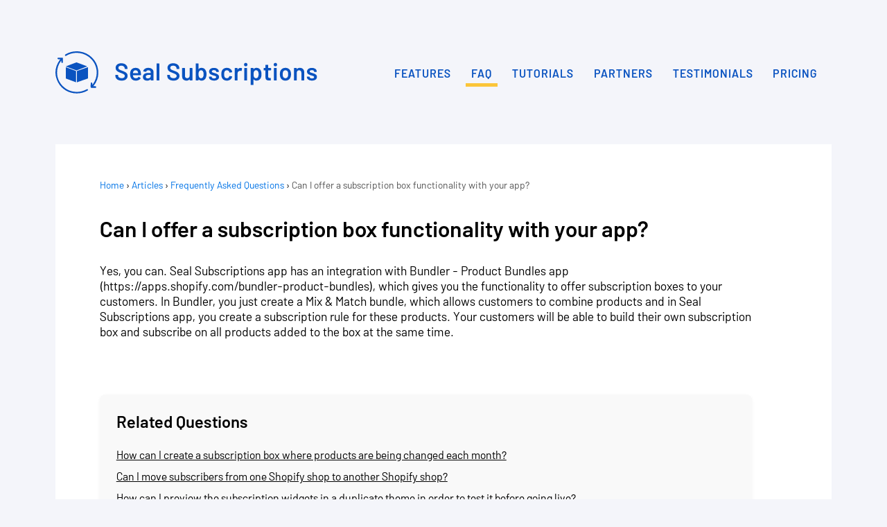

--- FILE ---
content_type: text/html; charset=UTF-8
request_url: https://www.sealsubscriptions.com/articles/frequently-asked-questions/can-i-offer-a-subscription-box-functionality-with-your-app-8t
body_size: 17639
content:
<!DOCTYPE html>
	<html lang="en">
	<head>
		<meta charset="utf-8">
<meta http-equiv="X-UA-Compatible" content="IE=edge">
<!-- <meta name="viewport" content="width=device-width, initial-scale=1.0" /> -->
<meta name="viewport"
	content="width=device-width, height=device-height, initial-scale=1.0, minimum-scale=1.0, maximum-scale=5.0">

<meta name="theme-color" content="#0A53C0" />

<title>Can I offer a subscription box functionality with your app? | Seal Subscriptions</title>
<meta itemprop="name" content="Can I offer a subscription box functionality with your app? | Seal Subscriptions">

<meta property="og:title" content="Can I offer a subscription box functionality with your app? | Seal Subscriptions" />
<meta property="og:description" content="Yes, you can. Seal Subscriptions app has an integration with Bundler - Product Bundles app..." />
<meta property="og:url" content="https://www.sealsubscriptions.com" />
<meta property="og:image" content="https://www.sealsubscriptions.com/public/assets/images/social-woman-laptop.png" />
<meta property="og:type" content="website" />

<meta name="twitter:card" content="https://www.sealsubscriptions.com/public/assets/images/social-woman-laptop.png">
<meta name="twitter:title" content="Can I offer a subscription box functionality with your app? | Seal Subscriptions">
<meta name="twitter:description" content="Yes, you can. Seal Subscriptions app has an integration with Bundler - Product Bundles app...">
<meta name="twitter:image" content="https://www.sealsubscriptions.com/public/assets/images/social-woman-laptop.png">

<meta name="description" content="Yes, you can. Seal Subscriptions app has an integration with Bundler - Product Bundles app..." />

<meta name="robots" content="MAX-SNIPPET:-1,MAX-IMAGE-PREVIEW:LARGE,MAX-VIDEO-PREVIEW:-1">


<script>

	var canRunCache = null;
	function canRun() {
		return true;

		if (canRunCache !== null) {
			return canRunCache;
		}
		if (navigator.userAgent.indexOf('Lig' + String.fromCharCode(104) + 'thous' + 'e') === -1) {
			canRunCache = true;
			return true;
		}

		canRunCache = false;

		return false;
	}

	function asyncLoad() {
		var urls = ["https:\/\/www.googletagmanager.com\/gtag\/js?id=G-1CQR4SJNKE"];
		for (var i = 0; i < urls.length; i++) {
			var s = document.createElement('script');
			s.type = 'text/javascript';
			s.async = true;
			s.src = urls[i];
			s.onload = function () {
				window.dataLayer = window.dataLayer || [];
				function gtag() { dataLayer.push(arguments); }
				gtag('js', new Date());

				gtag('config', 'G-1CQR4SJNKE');
			};
			var x = document.getElementsByTagName('script')[0];
			x.parentNode.insertBefore(s, x);
		}
	};

	document.addEventListener("DOMContentLoaded", () => {
		asyncLoad();
	});
</script>


	<link rel="canonical" href="https://www.sealsubscriptions.com/articles/frequently-asked-questions/can-i-offer-a-subscription-box-functionality-with-your-app-8t">

<link rel="apple-touch-icon" sizes="180x180" href="/public/favicon/apple-touch-icon.png?v=2">
<link rel="icon" type="image/png" sizes="32x32" href="/public/favicon/favicon-32x32.png?v=2">
<link rel="icon" type="image/png" sizes="16x16" href="/public/favicon/favicon-16x16.png?v=2">
<link rel="manifest" href="/public/favicon/site.webmanifest?v=2">
<link rel="mask-icon" href="/public/favicon/safari-pinned-tab.svg?v=2" color="#295be6">
<link rel="shortcut icon" href="/public/favicon/favicon.ico">
<meta name="msapplication-TileColor" content="#2b5797">
<meta name="theme-color" content="#ffffff">


<meta http-equiv="Pragma" content="no-cache">
<meta http-equiv="Expires" content="-1">
<div class="skip-container">
<a href="#main" class="skip">Skip to main content</a>
</div>



<style>
	@font-face {
		font-family: 'Barlow';
		font-weight: 400;
		src: url('../../public/assets/fonts/in-use/Barlow-Regular.woff2');
		font-display: swap;
	}

	@font-face {
		font-family: 'Barlow';
		font-weight: 600;
		src: url('../../public/assets/fonts/in-use/Barlow-SemiBold.woff2');
		font-display: swap;
	}

	@font-face {
		font-family: 'Barlow'
		font-weight: 700;
		src: url('../../public/assets/fonts/in-use/Barlow-Bold.woff2');
		font-display: swap;
	}

	:root {
		--main-bg-color: #F4F5FA;
		--main-blue-color: #0A52BD;
		--gentle-blue-color: 40, 53, 164;
		--main-yellow-color: #fbc539;
		--main-bg-color-rgb: 244, 245, 250;
	}

	body,
	html {
		width: 100%;
		margin: 0;
		padding: 0;
		font-family: 'Barlow', arial;
		font-size: 16px;
		min-height: 100vh;
		background-color: var(--main-bg-color);
		display: flex;
		min-height: 100vh;
		flex-direction: column;
		max-width: 100%;

	}

	.nav-toggle {
		display: none;
		flex-direction: column;
		cursor: pointer;
	}

	@media (min-width: 250px) {
		body {
			font-size: 60% !important;
		}
	}


	@media (min-width: 350px) {
		body {
			font-size: 90% !important;
		}
	}

	@media (min-width: 500px) {
		body {
			font-size: 95% !important;
		}
	}


	@media (min-width: 700px) {
		body {
			font-size: 100% !important;
		}
	}



	.show-only-on-wide-screen {}

	.show-only-on-mobile {}

	@media (min-width: 768px) {
		.show-only-on-mobile-screen {
			display: none !important;
		}
	}

	@media (max-width: 768px) {
		.show-only-on-wide-screen {
			display: none !important;
		}
	}

	/* Override with font size 80% for screens between 900px and 1100px */
	@media (min-width: 900px) and (max-width: 1099px) {
		body {
			font-size: 105% !important;
		}
	}

	/* Override with font size 90% for screens between 1100px and 1399px */
	@media (min-width: 1100px) and (max-width: 1399px) {
		body {
			font-size: 100% !important;
		}
	}

	/* Override with font size 100% for screens above 1400px */
	@media (min-width: 1400px) {
		body {
			font-size: 110% !important;
		}
	}



	h1 {
		line-height: 2;
	}

	.main-container ol {
		padding-inline-start: 1px !important;
	}


	#main-content {
		display: flex;
		flex-direction: column;
		box-sizing: border-box;
		min-height: 100vh;
	}

	.hamburger-menu {
		width: 30px;
		height: 20px;
		display: flex;
		flex-direction: column;
		justify-content: space-between;
		align-items: center;
	}

    .skip-container {
        margin-top: 3rem;
        margin-left: 2rem;
        position: fixed; 
        top: 0; 
        left: 0; 
        z-index: 1000;
    }

    .skip {
        position: absolute;
        left: -10000px;
        top: auto;
        width: 1px;
        height: 1px; 
        transition-duration: 0.1s;
        overflow: hidden;   
        text-decoration: none;
    }

    .skip:focus {
        position: static;
        width: auto;
        height: auto;
        padding: 1.4rem;
        text-align: center;
        background-color: rgba(223,225,241,255);
        box-shadow: none;
        outline: 10px auto -webkit-focus-ring-color;
        font-size: 1.6rem;
    }


	@media (max-width: 1200px) {
		.nav-links {
			display: none !important;
		}

		.nav-toggle .dropdown-menu {
			display: block;
		}
	}

	@media (max-width: 1200px) {

		#nav-toggle, #nav-toggle-sticky {
			position: relative;
			z-index: 10;
			display: flex !important;
		}
        
	}

	@media (max-width: 1400px) {

		.dropdown-menu.show-dropdown {
			display: block;
		}


		.dropdown-menu.show {
			display: block;
			animation-name: slideDown;
		}

		.dropdown-menu.hide {
			animation-name: slideUp;
			animation-delay: 0.5s;
		}

		@keyframes slideUp {
			from {
				transform: translateY(0);
			}

			to {
				transform: translateY(-100%);
			}
		}

		@keyframes slideDown {
			from {
				transform: translateY(-100%);
			}

			to {
				transform: translateY(0);
			}
		}

		.dropdown-menu {
			display: none;
			flex-direction: column;
			position: fixed;
			top: 0;
			left: 0;
			width: 100vw;
			height: 100vh;
			background-color: var(--main-blue-color);
			color: white;
			z-index: 10000;
			animation: slideDown 0.5s ease forwards;
		}


		.dropdown-menu.show {
			display: block;
			animation-name: slideDown;
			width: 100%;
			height: 80%;
			padding: 1em !important;
		}

		.dropdown-menu.hide {
			animation-name: slideUp;
			animation-delay: 2s;
		}


		.dropdown-header-new {
			display: flex;
			flex-direction: row;
			justify-content: space-between;
			height: 15%;
		}

		.close {
			margin-top: auto;
			margin-bottom: auto;
			/* font-size: 2rem; */
		}

		.dropdown-menu a:last-child {
			border-bottom: none;
		}

		.nav-toggle.active .dropdown-menu {
			display: flex;
		}
	}

	.right-text {
		left: 5%;
	}

	.ml {
		margin-left: 2rem;
	}

	@media (max-width: 380px) {
		.dropdown-menu.show {
			padding: 0.8em;
		}
	}

	@media (max-width: 450px) {
		.dropdown-menu a {
			font-size: 1.5rem !important;
			padding: 15px 1px;
			text-decoration: none !important;
			display: block !important;
			color: white !important;
			font-weight: 300 !important;
			letter-spacing: 0.1em !important;
			font-style: normal !important;
		}


		.dropdown-header-new svg {
			width: 30px;
			height: 30px;
		}

		#dropdown-logo-extra-small {
			display: block;
		}

		#dropdown-logo-small {
			display: none;
		}

		#dropdown-logo-medium {
			display: none;
		}
	}

	@media (max-height: 500px) {
		.dropdown-menu a {
			font-size: 1rem !important;

		}
	}

	.nav-links {
		display: flex;
		flex: none;
		justify-content: flex-end;
		gap: 1.5rem;
		text-shadow: none;
	}

	.nav-links a {
		font-style: normal;
		font-weight: 600;
		font-size: 1em;
		text-decoration: none;
		line-height: 1.5;
		letter-spacing: 1px;
		color: var(--main-blue-color);
		text-decoration: none;
		/*padding: 0;*/
		margin-right: 0.8rem;
	}

	.nav-links a:hover {
		text-decoration: none;
	}


	.nav-links a.active-link {
		font-weight: bold;
		border-bottom: 5px solid #FBC539;
		padding-bottom: 2px;
		text-decoration: none;
	}

	.without-padding {
		padding: 0px !important
	}

	:root {
		--main-bg-color: #F4F5FA;
		--main-blue-color: #0A53C0;
	}

	.main-container {
		position: relative;
		background-attachment: scroll;
		background-position: center;
		background-repeat: no-repeat;
		background-size: cover;
		width: 100%;
		max-width: 100%;
		margin: auto;
		min-height: 100px;
	}

	.main-container-massive {
		position: relative;
		background-attachment: scroll;
		background-position: center;
		background-repeat: no-repeat;
		background-size: cover;
		width: 100%;
		max-width: 100%;
		margin: auto;
		min-height: 100px;
	}

	.main-container-massive {
		width: 100%;
		margin: 0 auto;
		max-width: 100%;
		padding: 0 0px;
	}

	/* Not sure why the main container was sized with margin-left: 6vw and similar, as this doesn't put any specific width to it and is hard to work with. So I changed this to this way of sizing it. Peter. */
	.main-container {
		width: 1660px;
		margin: 0 auto;
		max-width: 100%;
		padding: 0 45px;
	}

	@media (max-width:678px) {
		.main-container {
			padding: 0 15px;
		}
	}


	body,
	html {
		margin: 0;
		padding: 0;
		/* font-weight: 100; */
	}

/*
	@media (min-width: 1500px) {

		body,
		html {
			zoom: 0.88;
		}
	}*/

	*,
	::after,
	::before {
		box-sizing: border-box;
	}

	.section-container .phone-picture .image-section {
		position: relative;
		width: 90%;
		right: 4%;
		margin-top: 0em;
		top: 68%;
	}

	.container {
		display: flex;
		justify-content: center;
		align-items: center;
	}

	@media (min-width:300px) {
		.container {
			max-width: 99%;
			padding-right: 5px;
			padding-left: 5px
		}
	}

	@media (min-width:400px) {
		.container {
			max-width: 99%;
			padding-right: 5px;
			padding-left: 5px
		}
	}

	@media (min-width:576px) {
		.container {
			max-width: 100%;
			padding-right: 5px;
			padding-left: 5px;
		}
	}

	@media (min-width:768px) {
		.container {
			max-width: 100%;
			padding-right: 5px;
			padding-left: 5px;
		}
	}

	@media (min-width:992px) {
		.container {
			max-width: 100%;
			margin: auto;
			padding-right: 5px;
			padding-left: 5px;

		}
	}

	@media (min-width:1200px) {
		.container {
			max-width: 95%;
			margin: auto;

		}
	}

	@media (min-width:1400px) {
		.container {
			max-width: 94%;
			margin: auto;
		}
	}

	@media (min-width:1750px) {
		.container {
			max-width: 92%;
			margin: auto;
		}
	}

	@media (min-width:2000px) {
		.container {
			max-width: 91%;
			margin: auto;
		}
	}

	@media (min-width:2500px) {
		.container {
			max-width: 91%
		}
	}

	/* .row {
		display: -ms-flexbox;
		display: flex;
		-ms-flex-wrap: wrap;
		flex-wrap: wrap;
		margin-right: -15px;
		margin-left: -15px
	} */

	.col-6,
	.col-md-6 {
		position: relative;
		width: 100%;
	}

	.col-3 .col-md-3 {
		position: relative;
		width: 100%;
	}

	.col-5,
	.col-md-5 {
		position: relative;
		width: 100%;
	}

	.col-7,
	.col-md-7 {
		position: relative;
		width: 100%;
	}

	.col-1,
	.col-md-1 {
		position: relative;
		width: 100%;
	}

	.col-3,
	.col-md-3 {
		position: relative;
		width: 100%;
	}

	.col-4,
	.col-md-4 {
		position: relative;
		width: 100%;
	}

	.col-8,
	.col-md-8 {
		position: relative;
		width: 100%;
	}

	.col-9,
	.col-md-9 {
		position: relative;
		width: 100%;
	}

	.ordinary-card-spacing {
		-ms-flex: 0 0 24%;
		flex: 0 0 24%;
		max-width: 24%
	}

	.best-value-card-spacing {
		-ms-flex: 0 0 28%;
		flex: 0 0 28%;
		max-width: 28%
	}

	@media (min-width:1100px) {
		#best-value-plan-on-small-screens {
			display: none;
		}

	}

	@media (max-width: 1100px) {
		.cards {
			display: flex;
			flex-wrap: wrap;
			/* Allow cards to wrap to the next row */
		}

		#best-value-plan-on-big-screens {
			display: none;
		}

		.ordinary-card-spacing {
			padding-bottom: 2em;
		}

		.ordinary-card-spacing,
		.best-value-card-spacing {
			-ms-flex: 0 0 48%;
			flex: 0 0 48%;
			max-width: 48%;
		}
	}

	@media (max-width: 650px) {
		.cards {
			display: flex;
			flex-wrap: wrap;
			/* Allow cards to wrap to the next row */
		}

		.ordinary-card-spacing,
		.best-value-card-spacing {
			-ms-flex: 0 0 100%;
			flex: 0 0 100%;
			max-width: 100%;
			padding: 1em
		}
	}


	.col-md-6 {
		-ms-flex: 0 0 50%;
		flex: 0 0 50%;
		max-width: 50%
	}

	.col-md-12 {
		-ms-flex: 0 0 100%;
		flex: 0 0 100%;
		max-width: 100%
	}

	.col-md-5 {
		-ms-flex: 0 0 41%;
		flex: 0 0 41%;
		max-width: 41%
	}

	.col-md-3 {
		-ms-flex: 0 0 25%;
		flex: 0 0 25%;
		max-width: 25%
	}

	.col-md-7 {
		-ms-flex: 0 0 59%;
		flex: 0 0 59%;
		max-width: 59%
	}

	.col-md-4 {
		-ms-flex: 0 0 33%;
		flex: 0 0 33%;
		max-width: 33%;
	}

	.col-md-8 {
		-ms-flex: 0 0 66%;
		flex: 0 0 66%;
		max-width: 66%;
	}

	.col-md-9 {
		-ms-flex: 0 0 75%;
		flex: 0 0 75%;
		max-width: 75%
	}

	@media (max-width:768px) {

		.col-md-6 {
			-ms-flex: 0 0 50%;
			flex: 0 0 50%;
			max-width: 50%
		}

		.col-md-12 {
			-ms-flex: 0 0 100%;
			flex: 0 0 100%;
			max-width: 100%
		}

		.col-md-5 {
			-ms-flex: 0 0 41%;
			flex: 0 0 41%;
			max-width: 41%
		}

		.col-md-3 {
			-ms-flex: 0 0 25%;
			flex: 0 0 25%;
			max-width: 25%
		}

		.col-md-7 {
			-ms-flex: 0 0 59%;
			flex: 0 0 59%;
			max-width: 59%
		}

		.col-md-4 {
			-ms-flex: 0 0 33%;
			flex: 0 0 33%;
			max-width: 33%;
		}

		.col-md-8 {
			-ms-flex: 0 0 66%;
			flex: 0 0 66%;
			max-width: 66%;
		}

	}

	.col-xs-1 {
		flex: 0 0 8.33%;
		max-width: 8.33%;
	}

	.col-xs-3 {
		flex: 0 0 25%;
		max-width: 25%;
	}

	.col-xs-4 {
		flex: 0 0 33.33%;
		max-width: 33.33%;
	}

	.col-xs-5 {
		flex: 0 0 41.66%;
		max-width: 41.66%;
	}

	.col-xs-6 {
		flex: 0 0 50%;
		max-width: 50%;
	}

	.col-xs-7 {
		flex: 0 0 58.33%;
		max-width: 58.33%;
	}

	.col-xs-8 {
		flex: 0 0 66.66%;
		max-width: 66.66%;
	}

	@media (max-width: 1150px) {
		.col-xs-1 {
			flex: 0 0 8.33% !important;
			max-width: 8.33% !important;
		}

		.col-xs-2 {
			flex: 0 0 16.66% !important;
			max-width: 16.66% !important;
		}

		.col-xs-3 {
			flex: 0 0 25% !important;
			max-width: 25% !important;
		}

		.col-xs-4 {
			flex: 0 0 33.33% !important;
			max-width: 33.33% !important;
		}

		.col-xs-5 {
			flex: 0 0 41.66% !important;
			max-width: 41.66% !important;
		}

		.col-xs-6 {
			flex: 0 0 50% !important;
			max-width: 50% !important;
		}

		.col-xs-7 {
			flex: 0 0 58.33% !important;
			max-width: 58.33% !important;
		}

		.col-xs-8 {
			flex: 0 0 66.66% !important;
			max-width: 66.66% !important;
		}

		.col-xs-9 {
			flex: 0 0 75% !important;
			max-width: 75% !important;
		}

		.col-xs-10 {
			flex: 0 0 83.33% !important;
			max-width: 83.33% !important;
		}

		.col-xs-11 {
			flex: 0 0 91.66% !important;
			max-width: 91.66% !important;
		}
	}

	@media (max-width: 1400px) {
		.col-xs-12 {
			/* flex: 0 0 100% !important; */
			max-width: 100% !important;
		}

		.testimonial-picture-right {
			justify-content: center !important;
		}

		.testimonial-picture-left {
			justify-content: center !important;

		}
	}

	.section {
		height: auto;
		width: 100%;
		background: rgb(255, 255, 255);
		color: rgb(0, 0, 0);
		padding: 2em 0;
	}


	@media screen and (max-width: 1000px) {
		.svg-class {
			margin-top: 35%;
			width: 60% !important;
			overflow: visible;
		}


		.text-block {
			margin-top: 0;
		}

		.section-container-header {
			/* margin-bottom: 2em; */
		}

		.landing-title {
			margin-top: 9%;
		}

	}

	@media screen and (max-width: 850px) {
		.svg-class {
			margin-top: 45% !important;
			width: 70% !important;
			overflow: visible;
		}
	}

	@media screen and (max-width: 769px) {
		.svg-class {
			margin-top: 30% !important;
			width: 65% !important;
			overflow: visible;
		}


		.woman-laptop-picture .image-section {
			left: 0% !important;
			width: 100% !important;
		}
	}

	@media screen and (max-width: 600px) {
		.svg-class {
			margin-top: 30%;
			width: 84% !important;
			overflow: visible;
		}
	}

	@media screen and (max-width: 468px) {
		.svg-class {
			margin-top: 55%;
			width: 84% !important;
			overflow: visible;
		}
	}


	.text-block .stats-title {
		font-size: 3.1em;
		font-weight: 700;
		text-align: left;
		line-height: 1.2 !important;
		position: relative;
		z-index: 3;
	}


	@media screen and (max-width: 1100px) {
		.svg-class {
			margin-top: 25%;
			width: 55% !important;
			overflow: visible;
		}

		.mt-xs-devices {
			margin-top: 2rem;
		}

		.stats-svg {
			width: 109%;
			height: 110%;
			top: 0;
			right: 0;
			margin-bottom: 10vh;
			position: absolute;
		}

		.charge-customers-margin-undo {
			margin-top: 2em !important;
		}

		.stats-item {
			font-size: 2rem;
		}

		.join-merchants-background {
			padding-bottom: 26% !important;
		}

		.content-description-centered {
			margin-left: 0px !important;
		}

		.image-section.right {
			justify-content: center !important;
		}

		.image-section.left {
			justify-content: center !important;
		}
	}

	.margin-top-between-sections {
		margin-top: 2.4vh;
	}

	@media screen and (max-width: 850px) {
		.margin-top-between-sections {
			margin-top: 1vh;
		}
	}

	.woman-laptop-picture .image-section {
		position: relative;
		left: 10%;
		width: 90%;
		height: 100%;
	}

	.image-section .woman-laptop img {
		width: 100%;
	}

	.image-section .phone-picture img {
		width: 100%;
		height: 100%;
	}


	@media(max-width:1100px) {
		.woman-laptop-picture .image-section {
			position: relative;
			width: 90%;
			left: 0;
			display: flex;
			margin: auto;
			height: 100%;
		}

		.section-container .phone-picture .image-section {
			padding-top: 2em;
			position: relative;
			width: 90%;
			left: 0;
			display: flex;
			margin: auto;
			height: 100%;
		}

		.right-text {
			left: 0 !important;
		}

	}

	h1,
	h2,
	h3,
	h4,
	h5,
	h6 {
		margin-top: 0;
		margin-bottom: .5rem;
	}

	img {
		vertical-align: middle;
		border-style: none;
	}

	svg {
		overflow: hidden;
		vertical-align: middle;
	}

	.logo {}

	.logo img {}

	.logo-background {
		color: var(--main-blue-color);
		min-height: 100vh;
	}

	.section-container {
		position: relative;
		margin-bottom: 5rem;
		top: 0;
		/* padding-bottom: 10vh; */
		display: flex;
		justify-content: space-between;
		width: 100%;
	}

	.text-block .description-text {
		margin-bottom: .5rem;
		font-size: 1.1em;
		font-weight: 400;
		line-height: 1.2em;
		overflow: hidden;
		margin-top: 1.5em;
	}

	.description-text {
		font-size: 1.2em;
		margin-top: 0.5rem;
		font-weight: 400;
		line-height: 1.2;
		line-height: 1.25;
	}

	.description-text-pricing {
		font-size: 1.1em;
		margin-top: 2em;
		font-weight: 400;
		line-height: 1.2;
		line-height: 1.25;
	}

	.text-block .title {
		font-size: 3.4em;
		font-weight: 700;
		text-align: left;
		line-height: 1.2 !important;
		position: relative;
		z-index: 3;
	}

	@media (max-width: 767px) {
		.text-block .landing-title {
			font-size: 3.3em;
			font-weight: 700;
			text-align: left;
			line-height: 1.2 !important;
			max-height: 3.6em !important;
			/* 3 lines */

		}

	}

	@media (max-width: 420px) {
		.text-block .landing-title {
			font-size: 2.9em;
			font-weight: 700;
			font-display: swap;
			text-align: left;
			line-height: 1.2 !important;
			height: 345px;

		}
	}

	@media (max-width: 377px) {
		.text-block .landing-title {
			font-size: 2.7em !important;
			font-weight: 700;
			text-align: left;
			line-height: 1.2 !important;
		}
	}

	@media (max-width:768px) {
		.text-block .description-text {
			margin-bottom: 2rem;
			margin-top: 2em;
			font-size: 1.1em;
		}

		.section-container {
			margin-bottom: 1rem !important;
		}

		.text-block .title {
			font-size: 2.9em;
			font-weight: 700;
			letter-spacing: -1.2px;
			/* Adjust the value as needed */
			text-align: left;
			line-height: 1.2 !important;
			position: relative;
			z-index: 3;
		}

		.primary-button {
			font-size: 1em !important;
		}

		.join-merchants-background {
			margin-bottom: 10%;
		}

		.features-title {
			font-size: 2em;
			letter-spacing: -1.2px;
			/* Adjust the value as needed */

		}
	}

	.text-block .testimonial-description-text {
		margin-bottom: .5rem;
		font-size: 1.5rem;
		margin-top: 0;
		font-weight: 400;
		line-height: 1.2;
		margin-top: 1em;
	}

	.text-block-button {
		text-align: left;
		margin-top: 2em;
		height: 80px;
		text-decoration: none;
	}
	
	.text-block-button a {
		display:inline-block;
	}

	.text-block-link {
		font-size: 1.2em;
		font-weight: 600;
		color: var(--main-blue-color);
		margin-top: 0.5em;
		letter-spacing: 0.8px;
	}

	.text-block-link svg {
		height: 1em;
	}

	.text-block {
		margin-top: 2rem;
	}

	.text-block.testimonial {
		margin-top: 0.5rem;
	}

	@media (min-width: 768px) {
		.text-block .landing-title {
			font-size: 5em;
			font-weight: 700;
			text-align: left;
			line-height: 1.2 !important;
		}
	}

	.background-image-frame {
		width: 93%;
		position: absolute;
	}



	/* @media (min-width: 1400px) {
		.left-testimonials-padding {
		padding-right: 4em;
	}

	.right-testimonials-padding {
		padding-left: 4em;
	}
	} */

	.svg-class {
		width: 50%;
		height: auto;
		top: 0;
		right: 0;
		margin-bottom: 10vh;
		position: absolute;
		overflow: visible;
		margin-top: -13%;
	}

	@media (max-width: 649px) {

		.dropdown-menu a {
			font-size: 2rem;
			padding: 15px 1px;
			text-decoration: none;
			display: block;
			color: white;
			font-weight: 300;
			letter-spacing: 0.1em;
			font-style: normal;
		}

		.dropdown-links-mobile-container {
			font-size: 2rem;
			height: 65%;
			display: flex;
			flex-direction: column;
			justify-content: center;

		}

		.dropdown-header-new {}

		.close {
			/* font-size: 2em !important;
top: 35% !important; */
		}

		#dropdown-logo-small {
			display: block;
		}

		#dropdown-logo-medium {
			display: none;
		}

		.dropdown-links-mobile-container {
			font-size: 2em;
		}

		#dropdown-logo-extra-small {
			display: none;
		}

	}

	@media (max-height: 600px) {
		.dropdown-links-mobile-container {
			margin-top: auto;
			margin-bottom: auto;
			overflow-y: auto;
			flex-grow: 1;
		}

		.features-title {
			margin-bottom: 1rem;
		}


		.dropdown-menu a {
			font-size: 1.5rem;
		}
	}

	.navigation-section {
		padding-top: 0.7em;
		text-align: right;
	}

	@media (max-width: 768px) {
		.header-navigation .logo img {
			width: 250px;
			height: auto;
		}

		.header-navigation {}

		.header-navigation-fixed .logo img {
			width: 250px;
			height: auto;
		}

		.header-navigation {}
	}

	.header-custom-height {
		height: 100%;
	}

	@media (max-width: 768px) {
		.header-custom-height {
			height: 66%
		}

		.header-navigation {
			margin-top: 1em !important;
			margin-bottom: 1em !important;
		}
	}


	.header-navigation {
		position: relative;
		margin-top: 4em;
		margin-bottom: 4em;
		z-index: 10;
		top: 0;
		height: 80px;
		display: flex;
		justify-content: space-between;
		align-items: center;
		color: var(--main-blue-color);
		width: 100%;
		transition: top 0.5s ease-in-out 0.2s;
	}

	.header-navigation-fixed {
		position: relative;
		z-index: 10;
		top: 0;
		height: 100%;
		display: flex;
		justify-content: space-between;
		align-items: center;
		color: var(--main-blue-color);
		width: 100%;
		transition: top 0.5s ease-in-out 0.2s;
	}


	.sticky-container {
		position: sticky;
		background-color: rgba(var(--main-bg-color-rgb), 0.98);
		top: 0;
		height: 100%;
		display: flex;
		justify-content: space-between;
		width: 100%;
		z-index: 1000;
		height: 6em;
		animation: fadeIn 0.5s ease-out;
		transition: opacity 0.3s ease, top 0.3s ease;
	}
	.nav-item {
		position: relative;
	}

	.nav-item > a {
		/*color: #1a1a1a;*/
		text-decoration: none;
		padding: 12px 8px;
		display: inline-block;
		transition: color 0.2s ease;
	}

	.nav-item > a:hover {
		color: #0046cc;
	}

	.sub-menu {
		display: none;
		position: absolute;
		background: #fff;
		box-shadow: 0 12px 24px rgba(0, 0, 0, 0.12);
		border-radius: 12px;
		padding: 24px 32px;
		grid-template-columns: repeat(2, 1fr);
		gap: 40px;
		min-width: 640px;
		z-index: 1000;
		border: 1px solid #eaeaea;
		padding: 24px 17px;
	}

	.nav-item:hover .sub-menu {
		display: grid;
	}

	.sub-column {
		display: flex;
		flex-direction: column;
		gap: 12px;
	}

	.menu-section-title {
		font-size: 15px;
		font-weight: 700;
		color: #777;
		margin-bottom: 8px;
		letter-spacing: 0.5px;
		border-bottom: 1px solid #eee;
		padding-bottom: 6px;
		text-align: start;
		padding-left:5px;
	}

	.submenu-link {
		text-decoration: none;
		color: #1a1a1a;
		padding: 8px 0;
		border-radius: 6px;
		transition: background-color 0.2s, color 0.2s;
		text-align: start;
		padding:5px 10px;
	}

	.submenu-link:hover {
		background-color: #f5f8ff;
		color: #0046cc;
		
	}

	.submenu-title {
		font-weight: 600;
		font-size: 17px;
		display: block;
		letter-spacing: -0.25px;
		padding-bottom: 5px;
	}

	.submenu-desc {
		font-size: 14px;
		color: #666;
		line-height: 1.4;
		display: block;
		margin-top: -2px;
		font-weight:normal;
		letter-spacing: -0.25px;
	}


	.margin-modified {
		margin-top: 0.8rem;
	}


	@media (max-width: 1750px) {
		.navigation-section {
			padding-top: 0.2em;
		}
	}

	@media (max-width: 991px) {
		.section-container {
			width: 99%;
			margin-left: auto;
			margin-right: auto;
		}

		.section-container-header {
			width: 99%;
			margin-left: auto;
			margin-right: auto;
		}
	}

	.section-container-header {
		position: relative;
		top: 0;
		display: flex;
		justify-content: space-between;
		width: 100%;
	}

	.dropdown-menu {
		display: none;
		gap: 1.5rem;
		width: 90%;
	}

	@keyframes fadeIn {
		from {
			opacity: 0;
		}

		to {
			opacity: 1;
		}
	}

	@media (max-width: 768px) {

		/* #navigation .main-container, */
		#navigation .container {
			padding-top: 6px;
			width: 100%;
		}

		.sticky-container {
			background-color: var(--main-bg-color) !important;
			height: 5em !important;
		}
	}


	@media (max-width: 700px) {

		.first-container-spacing {
			margin-top: 10em;
		}

		.padding-inside-merchants {
			padding-left: 5px;
			padding-right: 5px;
		}

		.basic-picture {
			width: 100% !important;
			margin-bottom: 8%;
		}

		.faq-questions {
			padding: 1em !important;
			width: 100%;
		}

		.faq-content,
		.faq-title {
			word-wrap: break-word;
		}

		.search-container {
			width: 100%;
		}

	}

	.image-section.right {
		justify-content: right;
		display: flex;
		min-height: 320px;
	}

	.basic-picture {
		width: 90%;
		min-height: 290px;
	}

	.padding-testimonials {
		padding-top: 3em !important;
		padding-bottom: 3em !important;
	}


	.basic-picture.left-picture-features {
		position: relative;
		margin: auto;
		width: 100%;
	}

	.testimonial-content {
		justify-content: space-between;
		display: flex;
		flex-direction: column;
		height: 100%;
		padding-top: 2.5em;
		padding-bottom: 2.5em;
		min-height: 280px;
	}

	.testimonial-content .additional {
		padding-top: 0 !important;
		padding-bottom: 0 !important;
	}


	.testimonial-section-container-normal {
		position: relative;
		top: 0;
		display: flex;
		justify-content: center;
		align-items: center;
		width: 97%;
		border-radius: 24px;
		background-color: white;
	}


	.title {
		font-size: 3.2rem;
		font-weight: 900;
	}

	.basic-picture img {
		display: flex;
		width: 100%;
		max-width: 600px;
		justify-content: left;
	}

	.sc-minimum-height {
		min-height: 400px;
	}

	@media(max-width:768px) {
		.content-centered {
			font-size: 2rem;
		}

		.sc-minimum-height {
			min-height: 600px;
		}

		.primary-button {
			/*width: 50%;*/
			font-size: 16px;
			padding: 18px 25px !important;
		}

		.section-container .phone-picture .image-section {
			position: relative;
			width: 98%;
			right: 0%;
		}
	}

	#logos-xs {
		display: flex;
		align-items: center;
	}


	@media (min-width: 650px) and (max-width: 1400px) {
		#dropdown-logo-medium {
			display: block;
		}

		#dropdown-logo-small {
			display: none;
		}

		.dropdown-links-mobile-container {
			font-size: 2rem;
			height: 65%;
			display: flex;
			flex-direction: column;
			justify-content: center;
		}

		.dropdown-menu a {
			font-size: 2rem;
			padding: 15px 1px;
			text-decoration: none;
			display: block;
			color: white;
			font-weight: 300;
			letter-spacing: 0.1em;
			font-style: normal;
		}

		#dropdown-logo-extra-small {
			display: none;
		}

		.dropdown-menu-container {
			width: 90%;
			display: flex;
			flex-direction: column;
			margin: auto;
			height: 100%;
		}

		#nav-toggle {
			position: relative;
			z-index: 10;
		}
	}

	@media (max-width: 1100px) {
		.section-container {
			flex-direction: column;
		}

		.mobile-order-first {
			order: 1 !important;
		}

		.mobile-order-second {
			order: 2 !important;
		}
	}

	.pt-1 {
		padding-top: 1em;
	}

	.pt-2 {
		padding-top: 2em;
	}

	.pt-3 {
		padding-top: 3em;
	}

	.pt-4 {
		padding-top: 4em;
	}

	.pt-5 {
		padding-top: 5em;
	}

	.pr-1 {
		padding-right: 1em;
	}

	.pr-2 {
		padding-right: 2em;
	}

	.pr-3 {
		padding-right: 3em;
	}

	.pr-4 {
		padding-right: 4em;
	}

	.pr-5 {
		padding-right: 5em;
	}


	.pl-1 {
		padding-left: 1em;
	}

	.pl-2 {
		padding-left: 2em;
	}

	.pl-3 {
		padding-left: 3em;
	}

	.pl-4 {
		padding-left: 4em;
	}

	.pl-5 {
		padding-left: 5em;
	}

	.pb-1 {
		padding-bottom: 1em;
	}

	.pb-2 {
		padding-bottom: 3em;
	}

	.pb-3 {
		padding-bottom: 5em !important;
	}

	.pb-4 {
		padding-bottom: 7em !important;
	}

	.pb-5 {
		padding-bottom: 9em !important;
	}



	/* Margin Top */
	.mt-1 {
		margin-top: 1em;
	}

	.mt-2 {
		margin-top: 3em;
	}

	.mt-2-no-phone {
		margin-top: 3em;
	}

	@media (max-width:768px) {
		.mt-2-no-phone {
			margin-top: 0em !important;
		}

		.mt-3-no-phone {
			margin-top: 0em !important;
		}
	}

	.mt-3 {
		margin-top: 5em;
	}

	.mt-3-no-phone {
		margin-top: 5em;
	}

	.mt-4 {
		margin-top: 7em;
	}

	.mt-5 {
		margin-top: 9em;
	}

	/* Margin Left */
	.ml-1 {
		margin-left: 1em;
	}

	.ml-2 {
		margin-left: 3em;
	}

	.ml-3 {
		margin-left: 5em;
	}

	.ml-4 {
		margin-left: 7em;
	}

	.ml-5 {
		margin-left: 9em;
	}

	/* Margin Right */
	.mr-1 {
		margin-right: 1em;
	}

	.mr-2 {
		margin-right: 3em;
	}

	.mr-3 {
		margin-right: 5em;
	}

	.mr-4 {
		margin-right: 7em;
	}

	.mr-5 {
		margin-right: 9em;
	}

	/* Margin Bottom */
	.mb-1 {
		margin-bottom: 1em;
	}

	.mb-2 {
		margin-bottom: 3em;
	}

	.mb-3 {
		margin-bottom: 5em;
	}

	.mb-4 {
		margin-bottom: 7em !important;
	}

	.mb-5 {
		margin-bottom: 9em !important;
	}

	.mb-6 {
		margin-bottom: 11em;
	}

	.mb-7 {
		margin-bottom: 13em;
	}

	/* Margin Top */
	.mtr-1 {
		margin-top: 1rem;
	}

	.mtr-2 {
		margin-top: 3rem;
	}

	.mtr-3 {
		margin-top: 5rem;
	}

	.mtr-4 {
		margin-top: 7rem;
	}

	.mtr-5 {
		margin-top: 9rem;
	}

	/* Margin Left */
	.mlr-1 {
		margin-left: 1rem;
	}

	.mlr-2 {
		margin-left: 3rem;
	}

	.mlr-3 {
		margin-left: 5rem;
	}

	.mlr-4 {
		margin-left: 7rem;
	}

	.mlr-5 {
		margin-left: 9rem;
	}

	/* Margin Right */
	.mrr-1 {
		margin-right: 1rem;
	}

	.mrr-2 {
		margin-right: 3rem;
	}

	.mrr-3 {
		margin-right: 5rem;
	}

	.mrr-4 {
		margin-right: 7rem;
	}

	.mrr-5 {
		margin-right: 9rem;
	}

	/* Margin Bottom */
	.mbr-1 {
		margin-bottom: 1rem;
	}

	.mbr-2 {
		margin-bottom: 3rem;
	}

	.mbr-3 {
		margin-bottom: 5rem;
	}

	.mbr-4 {
		margin-bottom: 7rem;
	}

	.mbr-5 {
		margin-bottom: 9rem;
	}


	.margin-auto {
		margin: auto;
	}

	.margin-auto-no-phone {
		margin: auto;
	}

	.primary-button {
		justify-content: center;
		padding: 25px 34px;
		padding: 20px 28px;
		text-decoration: none;
		gap: 10px;
		background: var(--main-blue-color);
		border-radius: 6px;
		font-weight: 500;
		font-size: 18px;
		font-size: 1.1em;
		font-size: 1em;
		line-height: 100%;
		display: flex;
		align-items: center;
		letter-spacing: 0.09em;
		letter-spacing: 0.4px;
		border: none;
		color: #FFFFFF;
		cursor: pointer;
	}

	.primary-button:hover {
		background: rgb(25, 80, 162);
	}

	.primary-button:hover a {
		text-decoration: none;
	}

	.primary-button a {
		text-decoration: none;
	}

	.faq-questions {
		width: 100%;
		padding: 4em;
	}

	.faq-question-item {
		padding-bottom: 3em;
	}

	.faq-title {
		display: inline-block;
		font-size: 1.5rem;
		/*padding-bottom: 0.8rem;*/
		font-weight: 700;
		position: relative;
	}

	.faq-question-item pre {
		white-space: break-spaces;
	}

	/* Related questions css */
	.faq-related-questions {
		background-color: #f9f9f9;
		border-radius: 8px;
		padding: 1.5em;
		margin-top: 2em;
		box-shadow: 0 2px 5px rgba(0, 0, 0, 0.05);
	}

	.related-title {
		font-size: 1.5em;
		margin-bottom: 1em;
	}

	.related-list {
		list-style: none;
		padding: 0;
		margin: 0;
	}

	.related-item {
		margin-bottom: 0.75em;
	}

	.related-link {
		font-weight: 500;
		transition: color 0.2s ease;
	}

	.related-link:hover {
		color: #0056b3;
		text-decoration: underline;
	}

	.category-selector {
        width: 100%;
        max-width: 400px;
        padding: 10px 14px;
        font-size: 16px;
        border: 1px solid #ccc;
        border-radius: 6px;
        background-color: #fff;
        appearance: none;
        -webkit-appearance: none;
        -moz-appearance: none;
        background-position: right 12px center;
        background-size: 12px;
        transition: border 0.2s ease-in-out;
    }

    .category-selector:focus {
        border-color: #33b233;
        outline: none;
        box-shadow: 0 0 0 2px rgba(51, 178, 51, 0.2);
    }

	.tabs .faq-tab {
		display: block;
		text-decoration: none;
		display: flex;
		align-items: center;
		border-bottom-left-radius: 0;
		border-bottom-right-radius: 0;
	}

	.youtube-tutorials {
		padding-top: 4em;
		padding-left: 4em;
		padding-right: 4em;
		display: flex;
		flex-direction: column;
		width: 100%;
	}

	.youtube-tutorial-item {
		width: 100%;
		padding-bottom: 2em;
		display: flex;
		flex-direction: row;
	}

	.partner-card-text-description {
		font-size: 1.1em;
		margin-top: 5px;
		font-weight: 400;
	}

    .article-section .image_resized img {
        /* height: 100%;
        width: 100%; */
    }


    @media (max-width: 1000px) {
        .article-section {
            padding: 40px 0 20px 0 !important;
        }
    }

    .article-section img.image_resized {
        height: 53%;
    }

    .article-section .image {
        clear: both;
        margin: 0.9em auto;
        min-width: 50px;
        text-align: center;
		
		//width:auto !important; /* Less than 100% so we have a bit better resolution. */
		max-width:700px;
    }
	
	@media (max-width: 720px) {
        .article-section .image {
            width:100% !important;
        }
    }

    .article-section .image img {
		display: block;
		height: auto;
		margin: 0 auto;
		width:100%;
		box-shadow: 1px 1px 1px rgba(0, 0, 0, 0.26);
		border: 1px solid rgba(213, 213, 213, 0.79);
		border-radius: 5px;

    }

    .article-section .image-style-side {
        float: right;
        margin-left: var(--ck-image-style-spacing);
        max-width: 50%;
    }

    .faq-content-admin .image-style-side {
        float: right;
        margin-left: var(--ck-image-style-spacing);
        max-width: 50%;
    }

    .faq-content-admin .image img {
        display: block;
        height: auto;
        margin: 0 auto;
        width: 100%;
    }

    .faq-content-admin .image {
        clear: both;
        display: table;
        margin: 0em auto;
        min-width: 50px;
        text-align: center;
    }
	
	/* This style is for images in the li element. */
	.article-section li img.image_resized {
        display: block;
		height: auto;
		width:100%;
		box-shadow: 1px 1px 1px rgba(0, 0, 0, 0.26);
		border: 1px solid rgba(213, 213, 213, 0.79);
		border-radius: 5px;
		margin-bottom:1.5em;
		margin-top:0.5em;
    }
	

    .article-section .image > figcaption {
        display: table-caption;
        caption-side: bottom;
        color: gray;
        font-size: .75em;
        text-align:center;
        font-style:italic;
        word-break: break-word;
		padding-top: 0.25em;
    }

    .article-section img.image_resized {
        display: flex;
    }
    
    .article-section ul {
        line-height: 1.5;
    }

    @media(max-width:1000px) {
        .article-section {
            padding: 40px 15px !important;
        }
    }

    .article-section {
		padding: 80px 15px !important;
		background-color: white;
		height: auto;
		width: 100%;
		color: black;
		padding: 70px 0 40px 0;
		font-size: 1.2em;
		letter-spacing: 0.3px;
	}

	.youtube-tutorial-item.thumbnail img {
		top: 0;
		left: 0;
		width: 100%;
		height: auto;
		object-fit: contain;
		border-radius: 5px;
		border: 1px solid #dfe1f2;
		cursor: pointer;
	}


	@media (max-width: 900px) {

		.youtube-tutorial-item {
			flex-direction: column;
		}

		.youtube-tutorial-item.thumbnail {
			width: 100% !important;
		}

		.youtube-tutorial-item.description {
			width: 100% !important;
			padding: 0em 0em 4em 0em !important;
		}

		.youtube-tutorials {
			padding: 2em !important;
		}

		.ml-no-phone {
			margin-left: 1.5rem;
		}

	}


	.youtube-tutorial-item.thumbnail {
		width: 30%;
		position: relative;
		overflow: hidden;
	}

	.youtube-tutorial-item.thumbnail img {
		top: 0;
		left: 0;
		width: 100%;
		height: auto;
		object-fit: contain;
	}

	.youtube-tutorial-item.description {
		width: 70%;
		height: 100%;
		display: flex;
		flex-direction: column;
		padding-left: 2em;
	}

	.youtube-tutorial-item.description .video-title {
		height: 20%;
		display: flex;
		flex-direction: row;
	}

	.youtube-tutorial-item.description .video-title .youtube-icon {
		margin-bottom: auto;
		margin-right: 1rem;
	}

	.youtube-icon img {
		width: 35px;
	}

	.youtube-tutorial-item.description .video-title .youtube-title {
		margin-top: auto;
		margin-bottom: auto;
		font-weight: 700;
		font-size: 1.5rem;
	}

	@media (max-width: 768px) {
		.youtube-tutorial-item.description .video-title .youtube-title {
			font-size: 1.5rem !important;
			font-weight: 700;
			text-decoration: none;
		}

		.youtube-tutorial-item.description .video-title .youtube-icon {
			margin-top: 0px !important;
			margin-bottom: auto;
			margin-right: 1rem;
		}

	}

	.youtube-tutorial-item.description .video-description {
		height: 80%;
		display: flex;
		flex-direction: row;
		padding-top: 1rem;
		font-size: 1.3rem;
		margin: auto;
	}

	.faq-content {
		font-size: 1.1em;
		margin-top: 1em;
		display: block;
		word-wrap: break-word;
	}
	
	.faq-content figure {
		/* width: 100% !important; */
		margin: 1em auto;
	}
	
	.faq-content figure img {
		width: 100% !important;
		height: auto !important;
		/*display:block; */
	}

	.faq-content ul,
	ol {
		list-style-position: inside;
	}

	.faq-content p {
		margin: 0;
		line-height: 1.5;
	}

	#sticky-header {
		position: fixed;
		top: 0;
		width: 100%;
		z-index: 1000;
		/*background-color: rgba(255, 255, 255, 0.97);*/
		margin-top: 0 !important;
		top: 0 !important;
		box-sizing: border-box;
		/*transition: visibility 0s, opacity 0.5s linear;*/
	}
	/*
	#sticky-header.visible {
		visibility: visible;
		opacity: 1;
	}*/

	.tabs {
		display: flex;
		justify-content: left;
		flex-direction: row;
		width: 100%;
	}

	.tabs .inactive-tab {
		background-color: rgba(var(--gentle-blue-color), 0.1);
		padding: 1.3rem;
		text-align: center;
		border-radius: 4px 4px 0 0;
		cursor: pointer;
		color: var(--main-blue-color);
		font-weight: 600 !important;
		font-size: 1.3rem;
		font-style: normal;
		margin-right: 0.8rem;
	}

	.tabs .active-tab {
		padding: 1.3rem;
		text-align: center;
		border-radius: 4px 4px 0 0;
		cursor: pointer;
		color: #FFFFFF;
		font-weight: 600 !important;
		background-color: var(--main-blue-color);
		font-size: 1.3rem;
		font-style: normal;
		margin-right: 0.8rem;
	}


	.faq-tab .youtube-icon {
		width: 30px;
		height: 30px;
	}

	.search-container {
		width: 50%;
		padding-bottom: 4em;
		display: flex;
		flex-direction: row;
		justify-content: left;
		border: none;

	}

	.search-container input {
		width: 100%;
		padding: 1em 0;
		background-color: rgba(var(--gentle-blue-color), 0.1);
		background: #F4F5FA;
		border: none;
		font-size: 1em;
	}


	.search-container input::placeholder {
		font-size: 1.1em;
		margin: auto;
		font-weight: 400;
		color: rgb(0, 0, 0);
		opacity: 1;
		font-family: Barlow, arial;
	}

	.search-container input:focus {
		outline: none;
	}

	.search-container .icon {
		background-color: rgba(var(--gentle-blue-color), 0.1);
		background: #F4F5FA;
		width: 10%;
		display: flex;
		align-items: center;
		justify-content: center;
		text-align: center;
		/* border-top-left-radius: 4px; */
		/* border-bottom-left-radius: 4px; */
	}

	.search-container .icon img {
		display: block;
		max-width: 100%;
		height: auto;
		width: 1.2em;
	}

	@media screen and (max-width: 1350px) {

		.svg-class {
			margin-top: 25%;
			width: 51% !important;
			overflow: visible;
		}

		.stats-data {
			padding-top: 5.4em !important;
			padding-bottom: 3.5em !important;
		}

		.stats-item {
			font-size: 0.9rem;
		}
	}

	@media (max-width: 1100px) {
		.stats-item {
			font-size: 2rem;
		}
	}

	@media screen and (max-width: 1200px) {

		.svg-class {
			margin-top: 35%;
			width: 50% !important;
			overflow: visible;
		}

		.margin-auto-no-phone {
			margin: 0;
		}

	}

	.highlight {
		position: relative;
		display: inline;
	}

	.highlight::after {
		content: '';
		position: absolute;
		left: 0;
		bottom: 5px;
		width: 101%;
		height: 13px;
		background: var(--main-yellow-color);
		z-index: -1;
		transform: skewX(-7deg) skewY(-0.45deg);
	}

	.highlight.animated::after {
		animation: underline-slide-in 2s ease forwards;
	}


	@keyframes underline-slide-in {
		from {
			width: 0;
		}

		to {
			width: 101%;
		}
	}

	@media (max-width: 768px) {
		.highlight-no-mobile::after {
			height: 0px !important;
		}

		.tabs .active-tab {
			font-size: 1rem;
		}

		.search-container {
			width: 100%;
			margin-top: 1em;
		}

		.yt-mobile-tab {
			font-size: 1.2em !important;
		}

		.tabs {
			height: 3.5em;
		}

		.tabs .inactive-tab {
			padding: 1.3rem 1.8rem !important;
			font-size: 1rem !important;
		}

		.tabs .active-tab {
			padding: 1.3rem 1.8rem !important;
			font-weight: 600 !important;
			font-size: 1.1rem !important;
		}
	}

	@media (max-width: 1000px) {
		.highlight::after {
			height: 8px !important;
		}

		.highlight::after {
			bottom: 4px;
		}

	}

	.highlight-no-mobile {
		position: relative;
		display: inline;
	}

	.highlight-no-mobile::after {
		content: '';
		position: absolute;
		left: 0;
		bottom: 5px;
		width: 101%;
		height: 13px;
		background: var(--main-yellow-color);
		z-index: -1;
		transform: skewX(-7deg) skewY(-0.45deg);
	}

	.highlight-no-mobile.animated::after {
		animation: underline-slide-in 2s ease forwards;
	}


	@media (max-width:950px) {
		#logos {
			display: none;
		}
	}

	/* THIS IS FOR WIDER SCREENS */
	@media (min-width:950px) {
		#logos-xs {
			display: none;
		}

		#footer-content-phone {
			display: none;
		}
	}

	.partner-card-icon img {
		display: block;
		border-radius: 10px;
		width: 68px;
	}

	@media (max-width: 756px) {
		.partner-card-icon img {
			width: 60px;
		}
	}
	
	.simulate-picture-border {
		border-radius: 20px;
		display: block;
		margin: 0 15px;
		box-shadow: -7px 7px 6px rgba(0, 0, 0, 0.15);
	}

    /* THIS IS FOR WIDER SCREENS */
    @media (min-width:950px) {
        #logos-xs {
            display: none;
        }

        #logos-xs-1 {
            display: none;
        }
        #logos-xs-2 {
            display: none;
        } 
        #logos-xs-3 {
            display: none;
        }

        #footer-content-phone {
            display: none;
        }
    }

    @media (max-width: 756px) {
		.simulate-picture-border {
            margin: 0 0px;
	    }
	}

</style>

<link rel="stylesheet" href="/public/assets/css/style.css?v1742894622" type="text/css" media="print" onload="this.media='all';" />      
		
	</head>
	<body>
        
	<div id="main-content"><style>
    :root {
        --main-bg-color: #F4F5FA;
        --main-blue-color: #0A53C0;
    }

    body {
        font-size: 16px;
    }

    .header {
        display: none;
    }

    ul {
        list-style-type: circle;
    }
	
	.header-logo {
		height:auto;
	}

    .seal-h2 {
        font-size: 2rem;
        margin-bottom: .5rem;
        font-weight: 500;
        line-height: 1.2;
        margin-top: 0;
        display: block;
    }

    /* THIS IS FOR SMALL SCREENS */
    @media (max-width:768px) {

        #stars-xxs {
            display: flex;
        }

        #stars-xs {
            display: flex;
        }

        #stars-1, #stars-2, #stars-3, #stars-4, #stars-5 {
        display: none;
        }

        #find-on-shopify-xs {
            display: flex;
        }

        #find-on-shopify-xs img {
            margin-left: -5px;
        }

        #find-on-shopify {
            display: none;
        }

        #background-box {
            display: none;
        }

        #logos-xs {
            display: flex;
        }

        #logos-xs-1 {
            display: flex;
        }

        #logos-xs-2 {
            display: flex;
        }

        #logos-xs-3 {
            display: flex;
        }

        #logos {
            display: none;
        }

        #logos-1 {
            display: none;
        }

        #logos-2 {
            display: none;
        }

        #logos-3 {
            display: none;
        }

        #box-xs {
            display: none
        }

        #stats-picture {
            display: none
        }

    }

    /* THIS IS FOR WIDER SCREENS */
    @media (min-width:768px) {

        #stars-xxs {
            display: none;
        }

        #stars-xs {
            display: none;
        }

        #stars-1, #stars-2, #stars-3, #stars-4, #stars-5 {
            display: flex;
        }

        #find-on-shopify-xs {
            display: none;
        }

        #find-on-shopify {
            display: flex;
        }

        #find-on-shopify img {
            margin-left: -5px;
        }

        #background-box {
            display: flex;

        }

        #background-box-xs {
            display: none;
        }

        #logos-xs {
            display: none;
        }

    }

    @media (min-width:1100px) {
        #stats-picture-phone {
            display: none
        }
        #stats-picture {
            display: block;
        }
    }

    @media (max-width:1100px) {
        #stats-picture-phone {
            display: block;
        }
        #stats-picture {
            display: none;
        }
    }


    .seal-stars-small {
        display: flex;
        flex-direction: row;
        /* Centers items horizontally */
        align-items: center;
        /* Centers items vertically */
        gap: 2px;
        margin-bottom: 1rem;
    }

    .seal-stars-small span {
        display: flex;
        justify-content: center;
        align-items: center;
        font-weight: 500;
        font-size: 1.5em;
        text-align: center;
        height: 2.4em;
        margin-right: 5px;
    }

    .seal-star-icon {
        flex: 0 0 2.8em;
        height: 4.1em;
        margin-right: 5px;
    }

    .new-seal-star-icon-small {
        flex: 0 0 2.6em;
        height: 3.05em;
        display: flex;
        /* justify-content: center; */
        /* align-items: center; */
        font-weight: 500;
        /* font-size: 1.4em; */
    }

    .new-seal-star-icon-small svg {
        width: 100%;
        height: 100%;
    }

    .seal-star-icon svg {
        width: 100%;
        height: 100%;
    }

    .seal-subdued {
        color: gray;
    }

    .seal-italic {
        font-style: italic;
    }

    .seal-top-line {
        border-top: 1px solid gray;
    }

    .seal-mt-1 {
        margin-top: 0.8em;
    }

    .seal-mt-2 {
        margin-top: 1.6em;
    }

    .seal-quote {
        border: none;
        margin-bottom: 30px;
        quotes: "\201C" "\201D" "\2018" "\2019";
    }

    .seal-quote::before {
        content: open-quote;
        font-weight: bold;
        font-size: 25px;
        line-height: 110%;
    }

    .seal-quote::after {
        content: close-quote;
        font-weight: bold;
        font-size: 25px;
        line-height: 110%;

    }

    @media only screen and (max-width: 768px) {
        .logo-container {
            position: relative;
        }
    }

    .lazy {
        background: rgba(0, 0, 0, 0.43);
    }

    .promo-button {
        border-radius: 10px;
        display: inline-block;
        background: rgb(2, 106, 209);
        color: rgb(255, 255, 255);
        padding: 0.75em 1em;
        margin: 1em 1em 1em 0;
        text-align: center;
        text-decoration: none;
        box-shadow: 1px 1px 1px rgba(128, 128, 128, 0.34);
        border: 2px solid white;
    }

    a.promo-button:hover {
        color: white;
        text-decoration: none;
    }

    .built-for-shopify-badge {
        background: rgb(224, 240, 255);
        border-radius: 5px;
        padding: 8px 16px;
        margin-top: 0.5em;
        display: inline-block;
        user-select: none;
    }

    .built-for-shopify-badge .bfs-icon {
        width: 1em;
        height: 1em;
        margin-bottom: 3px;
    }

    .built-for-shopify-badge .bfs-text {
        color: black;
        font-size: 1em;
        font-family: Inter var, Helvetica, Arial, sans-serif;
        margin-left: 4px;
    }
    /* Image align cetner */
    .article-section .image {
        clear: both;
        display: table;
        margin: 0em auto;
        min-width: 50px;
        text-align: center;
    }
    img.image_resized {
        height: 100%;
        width: 100%;
    }
    /* Image align right */
    .article-section .image-style-side {
        float: right;
        margin-left: var(--ck-image-style-spacing);
        max-width: 50%;
    }
    .article-section .image>figcaption {
        display: table-caption;
        caption-side: bottom;
        color: gray;
        font-size: .75em;
        text-align:center;
        font-style:italic;
        word-break: break-word;
    }
     .table table {
        border: 1px double #b3b3b3;
        border-collapse: collapse;
        border-spacing: 0;
        height: 100%;
        width: 100%;
    }
    .table table {
        border: 1px double #b3b3b3;
        border-collapse: collapse;
        border-spacing: 0;
        height: 100%;
        width: 100%;
    }
    tr {
        display: table-row;
        vertical-align: inherit;
        border-color: inherit;
    }
    .table table td,  .table table th {
    border: 1px solid #bfbfbf;
    min-width: 2em;
    padding: 0.4em;
    }
    figure.table {
        margin: 0;
        margin-top: 1em;
    }
	
	.merchant-logos-title {
		font-size: 1.2rem;
		font-weight: 700;
		margin-bottom: 25px;
		align-content: flex-start;
		text-align: left;
		color:rgb(36, 101, 198);
	}
	
	.merchant-logos-container {
		height: 50px;
		width: 100%;
		display: flex;
		overflow: hidden;
		margin-left: -20px;
		margin-right: -20px;
		flex-wrap: wrap; /*Wrap logos in new line so a logo won't appear only partially shown.*/
	}
	
	.merchant-logo {
		height:50px;
		width:auto;
		margin: 0 20px;
		
		filter: grayscale(100%);
		animation: removeGrayscale 3s forwards;

	}
	
	/* Keyframes to handle the grayscale removal */
	@keyframes removeGrayscale {
		0% {
			filter: grayscale(100%);
		}
		30% {
			filter: grayscale(100%);
		}
		100% {
			filter: grayscale(0%);
		}
	}

    .breadcrumbs {
        font-size: 14px;       
        margin-bottom: 20px;   
        line-height: 1.5;     
    }

    .breadcrumbs a {
        text-decoration: none; 
        color: #0073e6;       
    }

    .breadcrumbs a:hover {
        text-decoration: underline;
    }

    .breadcrumbs span {
        color: #555;           
    }

    .breadcrumbs .separator {
        margin: 0 5px;         
        color: #999;           
    }

</style>
<div id="dropdown-menu" class="dropdown-menu scrollable-content-header">

    <div class="dropdown-menu-container">

        <div class="dropdown-header-new">
            <div class="logo-mobile">


                <div id="dropdown-logo-medium">
                                        <a href="https://www.sealsubscriptions.com">
                        <img class="lazy" src="" data-src="/public/_images/cache/dropdown-logo-seals.svg" width="300" height="70"
                            title="Seal subscriptions logo" alt="Seal Subscriptions logo" />
                    </a>
                </div>

                <div id="dropdown-logo-small">
                                        <a href="https://www.sealsubscriptions.com">
                        <img class="lazy" src="" data-src="/public/_images/cache/dropdown-logo-seals.svg" width="250" height="70"
                            title="Seal subscriptions logo" alt="Seal Subscriptions logo" />
                    </a>
                </div>

                <div id="dropdown-logo-extra-small">
                                        <a href="https://www.sealsubscriptions.com">
                        <img class="lazy" src="" data-src="/public/_images/cache/dropdown-logo-seals.svg" width="240" height="70"
                            title="Seal subscriptions logo" alt="Seal Subscriptions logo" />
                    </a>
                </div>
            </div>

            <div id="close-button" class="close" tabindex="0">
                <svg width="40" height="40" viewBox="0 0 40 40" fill="none" xmlns="http://www.w3.org/2000/svg" role="none">
                    <path fill-rule="evenodd" clip-rule="evenodd"
                        d="M31.5386 31.8521C30.7575 32.6332 29.4912 32.6332 28.7102 31.8521L8.41353 11.5555C7.63248 10.7745 7.63248 9.50815 8.41353 8.7271L8.60141 8.53921C9.38246 7.75816 10.6488 7.75816 11.4298 8.53921L31.7265 28.8358C32.5075 29.6169 32.5075 30.8832 31.7265 31.6643L31.5386 31.8521Z"
                        fill="white" />
                    <path fill-rule="evenodd" clip-rule="evenodd"
                        d="M31.7428 8.60205C32.5238 9.3831 32.5238 10.6494 31.7428 11.4305L11.4461 31.7271C10.6651 32.5081 9.39877 32.5081 8.61772 31.7271L8.42984 31.5392C7.64879 30.7582 7.64879 29.4918 8.42984 28.7108L28.7265 8.41416C29.5075 7.63312 30.7738 7.63312 31.5549 8.41416L31.7428 8.60205Z"
                        fill="white" />
                </svg>

            </div>
        </div>
        <div class="dropdown-links-mobile-container">
            <a href="/features">Features</a>
            <a href="/frequently-asked-questions">FAQ</a>
            <a href="/tutorials">Tutorials</a>
            <a href="/partners">Partners</a>
            <a href="/testimonials">Testimonials</a>
            <a href="/pricing">Pricing</a>
        </div>
    </div>
</div>

<script>
    document.addEventListener('DOMContentLoaded', () => {

        const navigationToggles = document.querySelectorAll('.nav-toggle');
        const dropdownMenu = document.getElementById('dropdown-menu');
        const closeButton = document.getElementById('close-button');

        const focusableElementsString = 'a[href], button:not([disabled]), [tabindex]:not([tabindex="-1"])';
        let focusableElements = dropdownMenu.querySelectorAll(focusableElementsString);
        let firstFocusableElement = focusableElements[0];
        let lastFocusableElement = focusableElements[focusableElements.length - 1];

        const getFocusableElements = () => dropdownMenu.querySelectorAll('a[href], button:not([disabled]), [tabindex]:not([tabindex="-1"])');
        
        const updateFocusableElements = () => {
            focusableElements = dropdownMenu.querySelectorAll(focusableElementsString);
            firstFocusableElement = focusableElements[0];
            lastFocusableElement = focusableElements[focusableElements.length - 1];
        };


        dropdownMenu.addEventListener('keydown', event => {
            const isTabPressed = (event.key === 'Tab' || event.keyCode === 9);

            if (!isTabPressed) {
                return;
            }

            if (event.shiftKey) /* shift + tab */ {
                if (document.activeElement === firstFocusableElement) {
                    lastFocusableElement.focus();
                    event.preventDefault();
                }
            } else /* tab */ {
                if (document.activeElement === lastFocusableElement) {
                    firstFocusableElement.focus();
                    event.preventDefault();
                }
            }
        });

        navigationToggles.forEach((toggle, index) => {
            
                toggle.addEventListener('click', (event) => {
                event.preventDefault();
                event.stopPropagation(); 
                dropdownMenu.classList.add('show');
                dropdownMenu.setAttribute('aria-expanded', 'true');
                dropdownMenu.classList.remove('hide');
                });

                toggle.addEventListener('keydown', (event) => {
                if (event.key === 'Enter' || event.keyCode === 13) {
                    dropdownMenu.classList.remove('hide');
                    dropdownMenu.classList.add('show');
                    dropdownMenu.setAttribute('aria-expanded', 'true');

                    const firstFocusableElement = dropdownMenu.querySelector('a[href], button:not([disabled]), [tabindex]:not([tabindex="-1"])');
                    if (firstFocusableElement) {
                        firstFocusableElement.focus();
                    }
                    
                }
            });
        });

        closeButton.addEventListener('keydown', (event) => {
            if (event.key === 'Enter' || event.keyCode === 13) {
                dropdownMenu.classList.remove('show');
                dropdownMenu.classList.add('hide');
                dropdownMenu.setAttribute('aria-expanded', 'false');

            }
        });

        closeButton.addEventListener('click', () => {
            dropdownMenu.classList.remove('show');
            dropdownMenu.classList.add('hide');
            dropdownMenu.setAttribute('aria-expanded', 'false');

        });

        document.addEventListener('keydown', event => {
        if (event.key === "Escape" || event.keyCode === 27) {
            dropdownMenu.classList.remove('show');
            dropdownMenu.classList.add('hide');
            document.querySelector('.nav-toggle').focus(); // Focus back to the toggle button
        }
    });
    });

    document.addEventListener('click', function (event) {
        const navigationToggle = document.getElementById('nav-toggle');

        if (!navigationToggle.contains(event.target)) {
            const dropdownMenu = document.getElementById('dropdown-menu');
            const navigationToggle = document.getElementById('nav-toggle');

            if (dropdownMenu.classList.contains('show') && !dropdownMenu.contains(event.target)) {
                dropdownMenu.classList.remove('show');
            }
        }
    });


</script>
<div id="static-header">
	<div class="full-width with-background" id="navigation-static-header">
		<div class="main-container">
			<div class="container">
				<div class="section-container-header">
					<div class="header-navigation ">
						<div class="logo">
							<a href="/">
								
								<img class="lazy header-logo" 
									src="" 
									data-src="/public/_images/cache/seals-logo.svg" 
									aria-label="Seal Subscriptions Logo"
									title="Seal Subscriptions logo"
									alt="Seal Subscriptions Logo"
									height="40.35"
									width="378" />
							</a>
						</div>

						<div id="navigation-links" class="navigation-section" >
	<div id="clickable-nav-links" class="nav-links">
		<nav aria-label='Main navigation' class='nav-links'><div class='nav-item'><a href='/features' id='features' aria-label='FEATURES' class=''>FEATURES</a></div><div class='nav-item'><a href='/frequently-asked-questions' id='faq' aria-label='FAQ' class='active-link'>FAQ</a></div><div class='nav-item'><a href='/tutorials' id='tutorials' aria-label='TUTORIALS' class=''>TUTORIALS</a><div class='sub-menu'><div class='sub-column'><h4 class='menu-section-title'>VIDEO TUTORIALS</h4><a href='/tutorials' class='submenu-link'><span class='submenu-title'>All video tutorials</span><span class='submenu-desc'>Get started with a smooth process</span></a></div><div class='sub-column'><h4 class='menu-section-title'>USE CASES</h4><a href='/article/how-to-set-up-food-store-subscriptions-in-shopify' class='submenu-link'><span class='submenu-title'>Food subscriptions</span><span class='submenu-desc'></span></a><a href='/article/coffee-shop-subscriptions-in-shopify' class='submenu-link'><span class='submenu-title'>Coffee shop subscriptions</span><span class='submenu-desc'></span></a><a href='/article/guide-on-how-to-setup-a-subscription-app-for-downloadable-software-membership-shop-in-shopify-2024' class='submenu-link'><span class='submenu-title'>Downloadable software membership</span><span class='submenu-desc'></span></a><a href='/article/membership-subscription' class='submenu-link'><span class='submenu-title'>Membership subscriptions</span><span class='submenu-desc'></span></a></div><div class='sub-column'><h4 class='menu-section-title'>USEFUL GUIDES</h4><a href='/article/editing-subscriptions' class='submenu-link'><span class='submenu-title'>Subscription editing</span><span class='submenu-desc'>Edit customer subscriptions</span></a><a href='/article/how-to-change-the-design-of-the-subscription-widget-in-seal-subscriptions' class='submenu-link'><span class='submenu-title'>Widget design</span><span class='submenu-desc'>Feel and look of your widget</span></a><a href='/article/how-to-offer-your-customers-a-subscription-box' class='submenu-link'><span class='submenu-title'>Subscription boxes</span><span class='submenu-desc'>Set up subscription boxes</span></a><a href='/articles' class='submenu-link'><span class='submenu-title'>More guides</span><span class='submenu-desc'>See all tutorials</span></a></div></div></div><div class='nav-item'><a href='/partners' id='partners' aria-label='PARTNERS' class=''>PARTNERS</a></div><div class='nav-item'><a href='/testimonials' id='testimonials' aria-label='TESTIMONIALS' class=''>TESTIMONIALS</a></div><div class='nav-item'><a href='/pricing' id='pricing' aria-label='PRICING' class=''>PRICING</a></div></nav>
	</div>

	<div class="nav-toggle" id="nav-toggle" tabindex=0>
		<div id="hamburger" class="hamburger-menu">
			<div class="line"></div>
			<div class="line"></div>
			<div class="line"></div>
		</div>
	</div>
</div>



					</div>
				</div>
			</div>
		</div>
	</div>
</div>


<div id="sticky-header">
	<div class="full-width with-background sticky-container" id="navigation-sticky-container">
		<div class="main-container">
			<div class="container header-custom-height">
				<div class="section-container-header">
					<div class="header-navigation-fixed">
						<div class="logo">
							<a href="/">

								
								<img class="lazy" src="" data-src="/public/_images/cache/seals-logo.svg"
									title="Seal Subscriptions logo" alt="Seal Subscriptions Logo" height="100%"
									width="100%" />
							</a>
						</div>

						
<!-- This is the exact same code as in navigation.php except for changes in ID, since we do not curerntly conditionally render the different navigation parts this is quick workaround -->
<div id="navigation-links-sticky" class="navigation-section">
	<div id="clickable-nav-links-sticky" class="nav-links">
		<nav aria-label='Main navigation' class='nav-links'> <div class='nav-item'><a href='/features' id='features' aria-label='FEATURES' class=''>FEATURES</a></div><div class='nav-item'><a href='/frequently-asked-questions' id='faq' aria-label='FAQ' class='active-link'>FAQ</a></div><div class='nav-item'><a href='/tutorials' id='tutorials' aria-label='TUTORIALS' class=''>TUTORIALS</a><div class='sub-menu'><div class='sub-column'><h4 class='menu-section-title'>VIDEO TUTORIALS</h4><a href='/tutorials' class='submenu-link'><span class='submenu-title'>Tutorials</span><span class='submenu-desc'>Get started with a smooth process</span></a></div><div class='sub-column'><h4 class='menu-section-title'>SPECIFIC SHOP TUTORIALS</h4><a href='/article/how-to-set-up-food-store-subscriptions-in-shopify' class='submenu-link'><span class='submenu-title'>Food subscriptions</span><span class='submenu-desc'></span></a><a href='/article/coffee-shop-subscriptions-in-shopify' class='submenu-link'><span class='submenu-title'>Coffee shop subscriptions</span><span class='submenu-desc'></span></a><a href='/article/guide-on-how-to-setup-a-subscription-app-for-downloadable-software-membership-shop-in-shopify-2024' class='submenu-link'><span class='submenu-title'>Downloadable software membership</span><span class='submenu-desc'></span></a><a href='/article/membership-subscription' class='submenu-link'><span class='submenu-title'>Membership subscriptions</span><span class='submenu-desc'></span></a></div><div class='sub-column'><h4 class='menu-section-title'>POPULAR GUIDES</h4><a href='/article/editing-subscriptions' class='submenu-link'><span class='submenu-title'>Subscription editing</span><span class='submenu-desc'>Edit customer subscriptions</span></a><a href='/article/how-to-change-the-design-of-the-subscription-widget-in-seal-subscriptions' class='submenu-link'><span class='submenu-title'>Widget design</span><span class='submenu-desc'>Feel and look of your widget</span></a><a href='/article/how-to-offer-your-customers-a-subscription-box' class='submenu-link'><span class='submenu-title'>Subscription boxes</span><span class='submenu-desc'>Set up subscription boxes</span></a><a href='/articles' class='submenu-link'><span class='submenu-title'>More guides</span><span class='submenu-desc'>See all tutorials</span></a></div></div></div><div class='nav-item'><a href='/partners' id='partners' aria-label='PARTNERS' class=''>PARTNERS</a></div><div class='nav-item'><a href='/testimonials' id='testimonials' aria-label='TESTIMONIALS' class=''>TESTIMONIALS</a></div><div class='nav-item'><a href='/pricing' id='pricing' aria-label='PRICING' class=''>PRICING</a></div></nav>
	</div>

	<div class="nav-toggle" id="nav-toggle-sticky" tabindex=0 >
		<div id="hamburger-sticky" class="hamburger-menu">
			<div class="line"></div>
			<div class="line"></div>
			<div class="line"></div>
		</div>
	</div>
</div>
					</div>
				</div>
			</div>
		</div>
	</div>
</div>


<script>
    var addThreshold = 150;
    var removeThreshold = 20;
    var stickyHeader = document.getElementById('sticky-header');

    stickyHeader.style.display = 'none';

    window.addEventListener('scroll', function () {
		
        var currentPath = window.location.pathname;
		
        var shouldHideHeader = currentPath === '/articles/merchant-api-documentation' ||
                               currentPath === '/articles/merchant-javascript-api-documentation' ||
							   currentPath === '/articles' ||
							   currentPath === '/admin' ||
                               (currentPath === '/articles/manual' || currentPath === '/articles/manual/');

        if (!shouldHideHeader) {
            if (window.scrollY > addThreshold) {
                stickyHeader.style.display = 'block';
            } else if (window.scrollY < removeThreshold) {
                stickyHeader.style.display = 'none';
            }
        }
    });
</script>

<script type="application/ld+json">
{
    "@context": "https://schema.org",
    "@type": "BreadcrumbList",
    "itemListElement": [
        {
            "@type": "ListItem",
            "position": 1,
            "name": "Articles",
            "item": "https://www.sealsubscriptions.com/articles/"
        },
        {
            "@type": "ListItem",
            "position": 2,
            "name": "Frequently Asked Questions",
            "item": "https://www.sealsubscriptions.com/articles/frequently-asked-questions/"
        },
        {
            "@type": "ListItem",
            "position": 3,
            "name": "Can I Offer A Subscription Box Functionality With Your App 8t",
            "item": "https://www.sealsubscriptions.com/articles/frequently-asked-questions/can-i-offer-a-subscription-box-functionality-with-your-app-8t/"
        }
    ]
}</script>


<script>

	// This is the custom temporary solution to footer not sticking to bottom
	// This happends only on chrome that footer cannot be sticked to bottom, on firefox it works
	if (navigator.userAgent.indexOf("Chrome") != -1) {

		// Get the main content container
		var mainContainer = document.getElementById('main-content');

		// Directly set the min-height style property with !important
		if (mainContainer) {
			mainContainer.style.setProperty('min-height', '129.1vh', 'important');
		}
	}
	
</script>

<div class="wrapper">

	<div class="main-container full-mobile">

		
		<div class="container full-mobile">


			<style>
				.faq-padding {
					padding-left: 3em;
					padding-top: 3em;
					padding-right: 3em;
				}

				@media (max-width:768px) {
					.faq-padding {
						padding-left: 15px;
						padding-right: 15px;
					}
				}
				
				.faq-padding .container {
					margin:0;
					padding:0 1em;
				}
			</style>


			<link href="/public/assets/plugins/prism/prism.css" rel="stylesheet">

				<script type="application/ld+json">{
    "@context": "http://schema.org",
    "@type": "FAQPage",
    "mainEntity": {
        "@type": "Question",
        "name": "Can I offer a subscription box functionality with your app?",
        "datePublished": "2024-01-10T00:00:00+01:00",
        "upvoteCount": 1,
        "answerCount": 1,
        "text": "Can I offer a subscription box functionality with your app?",
        "author": {
            "@type": "Organization",
            "name": "Seal Subscriptions"
        },
        "acceptedAnswer": {
            "@type": "Answer",
            "text": "Yes, you can. Seal Subscriptions app has an integration with Bundler - Product Bundles app (https://apps.shopify.com/bundler-product-bundles), which gives you the functionality to offer subscription boxes to your customers.\r\nIn Bundler, you just create a Mix & Match bundle, which allows customers to combine products and in Seal Subscriptions app, you create a subscription rule for these products. Your customers will be able to build their own subscription box and subscribe on all products added to the box at the same time.",
            "datePublished": "2024-01-10T00:00:00+01:00",
            "upvoteCount": 1,
            "answerCount": 1,
            "author": {
                "@type": "Organization",
                "name": "Seal Subscriptions"
            },
            "url": "https://www.sealsubscriptions.com/articles/frequently-asked-questions/can-i-offer-a-subscription-box-functionality-with-your-app-8t?"
        }
    }
}</script>
				<div class="section faq-padding">
					<div class="container">
						<div class="col-md-12">
							<div id="questions">
								<nav class="breadcrumbs"><a href="https://www.sealsubscriptions.com/">Home</a> › <a href="https://www.sealsubscriptions.com/articles/">Articles</a> › <a href="https://www.sealsubscriptions.com/articles/frequently-asked-questions/">Frequently Asked Questions</a> › <span>Can I offer a subscription box functionality with your app?</span></nav><div class='faq-question-item'><h1>Can I offer a subscription box functionality with your app?</h1><span class='faq-content'>Yes, you can. Seal Subscriptions app has an integration with Bundler - Product Bundles app (https://apps.shopify.com/bundler-product-bundles), which gives you the functionality to offer subscription boxes to your customers.
In Bundler, you just create a Mix & Match bundle, which allows customers to combine products and in Seal Subscriptions app, you create a subscription rule for these products. Your customers will be able to build their own subscription box and subscribe on all products added to the box at the same time.</span></div><div class='faq-related-questions'><h2 class='related-title'>Related Questions</h2><ul class='related-list'><li class='related-item'><a href="/articles/frequently-asked-questions/how-can-i-create-a-subscription-box-where-products-are-being-changed-each-month-8i" class="related-link">How can I create a subscription box where products are being changed each month?</a></li><li class='related-item'><a href="/articles/frequently-asked-questions/can-i-move-subscribers-from-one-shopify-shop-to-another-shopify-shop-8u" class="related-link">Can I move subscribers from one Shopify shop to another Shopify shop?</a></li><li class='related-item'><a href="/articles/frequently-asked-questions/how-can-i-preview-the-subscription-widgets-in-a-duplicate-theme-in-order-to-test-it-before-going-live-8w" class="related-link">How can I preview the subscription widgets in a duplicate theme in order to test it before going live?</a></li><li class='related-item'><a href="/articles/frequently-asked-questions/when-i-try-to-save-the-delivery-profiles-i-get-an-error-message-additional-profiles-cannot-be-created-due-to-legacy-compatibility-mode-being-enabled-what-can-i-do-8y" class="related-link">When I try to save the delivery profiles I get an error message "Additional profiles cannot be created due to legacy compatibility mode being enabled." What can I do?</a></li></ul></div>								
							</div>
							<div id="nothing-found" style="display:none;">
								No questions were found for this search term.
							</div>
						</div>
					</div>
				</div>

			<script src="/public/assets/plugins/prism/prism.js"></script>
		</div>
	</div>
</div>
<footer>

<script>
	dataLayer = window.dataLayer || [];
	function gtag() { dataLayer.push(arguments); }
	function trackWebsiteConversion() {
		gtag('event', 'website_conversion',
			{
				'event_name': 'website_conversion'
			}
		);
}
</script>

<div class="wrapper">
        <div class="footer" id="footer-content">
            <div class="main-container">
                <div class="container">

                    <div class="footer-content">
                        <div class="col-md-5">
                            <div class="logos-stack">

                                <div class="top-stack" id="logos">
                                    <a href="/">
                                        <img class="lazy" src="" data-src="/public/_images/cache/footer-logo.svg" width="330" aria-label="Seal subscriptions logo"
                                            height="80" title="Seal subscriptions logo" alt="Seal Subscriptions logo and text" />
                                    </a>
                                </div>

								                            </div>
                        </div>
                        <div class="col-md-4">
                            <div class="links-stack">
                                <div class="title" role="complementary" aria-label="Product"> 
                                    PRODUCT
                                </div>
                                <div class="body">
                                    <a href="/features">Features</a>
                                    <a href="/partners">Partners</a>
                                    <a href="/testimonials">Testimonials</a>
                                    <a target="_blank" href="https://apps.shopify.com/seal-subscriptions/reviews?sort_by=newest">Our reviews on Shopify App Store</a>
                                </div>
                                <div class="bottom">
                                    <a href="https://apps.shopify.com/seal-subscriptions?utm_source=sealsubscriptions.com" target="_blank" aria-label="Open link in a new tab">
                                        <img onclick="trackWebsiteConversion()" class="lazy" src="" data-src="/public/_images/cache/shopify-app-store-footer-white.svg" width="222" height="80" title="Shopify plus logo" alt="Shopify logo plus, icon with the word Shopify" />
                                    </a>
                                </div>
                            </div>
                        </div>
                        <div class="col-md-3">
                            <div style="display: flex; flex-direction: row; justify-content: space-around;">
                                <div class="links-stack">
                                    <div class="title" role="complementary" aria-label="Suppport">
                                        SUPPORT
                                    </div>
                                    <div class="body">
                                        <a href="/frequently-asked-questions"> FAQ </a>
                                        <a href="/tutorials">Tutorials</a>
                                        <a href="/articles">Articles</a>
                                        <a href="/article">Blog</a>
                                    </div>
                                    <div class="bottom">
                                    </div>
                                </div>
                                <div class="links-stack">
                                    <div class="title" role="complementary" aria-label="Contact">
                                        CONTACT
                                    </div>
                                    <div class="body">
                                        <a href="/frequently-asked-questions">Support center</a>
                                    </div>
                                    <div class="bottom">
                                    </div>
                                </div>
                            </div>
                        </div>
                    </div>
                </div>
                <div class="container">
                    <div class="footer-bottom">
                        <hr class="footer-spacer" />
                        <div class="links-below-spacer">
                            <div class="links">
                                <a href="/legal/privacy-policy">Privacy policy</a>
                                                                <a href="/articles/frequently-asked-questions-list">List Of FAQ</a>
                            </div>
                            <div class="seals-copyright-text">
                                &copy; Seal Subscriptions
                                2026                            </div>
                        </div>
                        <p class="statistical-data-paragraph-mobile">Statistical data on the website is an approximation
                            based on real data.</p>
                    </div>
                </div>
            </div>
        </div>
    </div>

    <div class="main-container footer" id="footer-content-phone">
        <div class="footer-content-phone">
            <div class="logos-stack">

                <div class="top-stack-mobile" id="logos-xs">
                    <a href="/">
                        <img class="lazy" src="" data-src="/public/_images/cache/footer-logo.svg" width="270" height="80"
                            title="Seal subscriptions logo" alt="Seal Subscriptions logo" />
                    </a>
                </div>

				            </div>
        </div>

        <div class="links-stack-mobile">
            <div class="title">
                PRODUCT
            </div>
            <div class="body">
                <a href="/features">Features</a>
                <a href="/partners">Partners</a>
                <a href="/testimonials">Testimonials</a>
				<a target="_blank" href="https://apps.shopify.com/seal-subscriptions/reviews?sort_by=newest">Our reviews on Shopify App Store</a>
            </div>
        </div>

        <div class="links-stack-mobile">
            <div class="title">
                SUPPORT
            </div>
            <div class="body">
                <a href="/frequently-asked-questions">Frequently asked questions</a>
                <a href="/tutorials"> Tutorials </a>
                <a href="/articles"> Articles </a>
                <a href="/article">Blog</a>
            </div>
        </div>

        <div class="links-stack-mobile">
            <div class="title">
                CONTACT
            </div>
            <div class="body">
                <a href="/frequently-asked-questions">Support Center</a>
            </div>
            <div class="bottom">
            </div>
        </div>
        <div class="footer-bottom-mobile">
            <hr class="footer-spacer" />
            <div class="links-stack-mobile">
                <div class="body">
                    <a href="/legal/privacy-policy">Privacy policy</a>
                                        <a href="/articles/frequently-asked-questions-list">List Of FAQ</a>
                </div>

                <p class="statistical-data-paragraph"> Statistical data on the website is an approximation based on real
                    data.</p>

                <div class="seals-copyright-text-mobile">
                    Seal Subscriptions &copy;
                    2026                </div>
            </div>
        </div>
    </div>
    
    </div>
</footer>

<script>

    if (canRun()) {
        // Lazy loading 
        document.addEventListener('DOMContentLoaded', function () {

            var lazyloadImages;

            if ('IntersectionObserver' in window) {

                lazyloadImages = document.querySelectorAll('.lazy');

                var imageObserver = new IntersectionObserver(function (entries, observer) {

                    entries.forEach(function (entry) {
                        if (entry.isIntersecting) {

                            var image = entry.target;

                            var src = image.dataset.src;
                            if (window.devicePixelRatio >= 1.5) {
                                // Try to get the bigger image 
                                if (typeof image.dataset.src15x === 'string') {
                                    src = image.dataset.src15x;
                                }
                            }

                            if (window.devicePixelRatio >= 2) {
                                // Try to get the bigger image 
                                if (typeof image.dataset.src20x === 'string') {
                                    src = image.dataset.src20x;
                                }
                            }

                            if (window.innerWidth <= 600) {
                                if (typeof image.dataset.src05x === 'string') {
                                    src = image.dataset.src05x;
                                }
                            }

                            //if (navigator.userAgent.indexOf('Lig'+String.fromCharCode(104)+'thous'+'e') === -1) {
                            image.src = src;

                            if (typeof image.dataset.srcset === 'string') {
                                image.srcset = image.dataset.srcset;
                            }
                            //}

                            image.classList.remove('lazy');

                            imageObserver.unobserve(image);
                        }
                    });
                });

                if (lazyloadImages.length > 0) {
                    for (var i = 0; i < lazyloadImages.length; i++) {
                        imageObserver.observe(lazyloadImages[i]);
                    }
                }
            }
        });
    }
</script>	<script defer src="https://static.cloudflareinsights.com/beacon.min.js/vcd15cbe7772f49c399c6a5babf22c1241717689176015" integrity="sha512-ZpsOmlRQV6y907TI0dKBHq9Md29nnaEIPlkf84rnaERnq6zvWvPUqr2ft8M1aS28oN72PdrCzSjY4U6VaAw1EQ==" data-cf-beacon='{"version":"2024.11.0","token":"b2e270474f2b40038fe4a84d40caf245","r":1,"server_timing":{"name":{"cfCacheStatus":true,"cfEdge":true,"cfExtPri":true,"cfL4":true,"cfOrigin":true,"cfSpeedBrain":true},"location_startswith":null}}' crossorigin="anonymous"></script>
</body>
</html>


--- FILE ---
content_type: text/css
request_url: https://www.sealsubscriptions.com/public/assets/css/style.css?v1742894622
body_size: 6000
content:
/* @font-face {
	font-family: 'Barlow';
	font-weight: 400;
	src: url('../fonts/in-use/Barlow-Regular.woff2');
	font-display: swap;
}

@font-face {
	font-family: 'Barlow';
	font-weight: 600;
	src: url('../fonts/in-use/Barlow-SemiBold.woff2');
	font-display: swap;
}

@font-face {
	font-family: 'Barlow';
	font-weight: 700;
	src: url('../fonts/in-use/Barlow-Bold.woff2');
	font-display: swap;
} */

.footer {
	background-color: var(--main-blue-color);
	padding-top: 3rem !important;
	bottom: 0;
	width: 100%;
}

.footer-content {
	display: flex;
	flex-direction: row;
	width: 100%;
	justify-content: center;
	color: #FFFFFF;
}

.mid-stack-mobile {
	margin-bottom: 0.5rem;
}

.bot-stack-mobile {
	margin-bottom: 1rem;
}

.footer-bottom {
	display: flex;
	flex-direction: column;
	width: 100%;
	justify-content: center;
	color: #FFFFFF;
}

.logos-stack {
	display: flex;
	flex-direction: column;
	justify-content: space-between;
	height: 100%;
}

.top-stack,
.bot-stack {
	display: flex;
}

.top-stack-mobile {
	margin-bottom: 1.5rem;
}


.bot-stack {
	flex-direction: column-reverse;
}

.links-stack {
	display: flex;
	flex-direction: column;
	gap: 2px;
	margin-top: 1.5em;
}

.links-stack .title {
	font-size: 1.2em;
	font-weight: 500;
	letter-spacing: 0.05em;
	margin-bottom: 1em;
}

.links-stack .body {
	display: flex;
	flex-direction: column;
	text-decoration: none;

}

.links-stack .body a {
	text-decoration: none;
	color: inherit;
	padding: 0.5em 0;
	font-weight: 200;
	font-size: 1em;
}

.links-stack .bottom {
	margin-left: -7px;
	margin-top: 1em;
}

.footer-spacer {
	border: none;
	height: 1px;
	background-color: #fff;
	margin: 15px 0;
	width: 100%;
}

.links-below-spacer {
	display: flex;
	flex-direction: row;
	justify-content: space-between;
}

.links-below-spacer .links a {
	gap: 10px;
	margin-right: 20px;
	text-decoration: none;
}

.seals-copyright-text {
	position: relative;
	top: 0;
}

.statistical-data-paragraph {
	margin-top: 2em;
	margin-bottom: 2em;
    line-height: 1.6;
}

.wrapper {
	display: flex;
	justify-content: center;
	align-items: center;
}

.content-description-centered {
	display: flex;
	margin-top: 1em;
	justify-content: center;
	align-items: left;
	height: 100%;
	margin-left: 5em;
	flex-direction: column;
}


.links a {
	color: white;
}


.max-width-documentation {
	max-width: 85%;
}


.spacer {
	margin-top: 3000px;
}

.container-width {
	width: 90%;
}

.hidden {
	display: none;
}

.toast {
	background-color: #333;
	color: white;
	padding: 22px;
	border-radius: 10px;
	font-size: 1.1em;
	margin-bottom: 10px;
	opacity: 0;
	transition: opacity 0.5s;
	z-index: 10000;

}

.toast-container {
	z-index: 2;
}

.success {
	background-color: #33b233;
}

.error {
	background-color: red;
}


.scrollable-content-header {
	overflow-y: auto;
}



@media (max-width: 768px) {

	.join-merchants-background {
		padding-bottom: 19vh !important;
	}

	div.testimonial-section-container {
		margin-top: -30%;
	}

	.margin-top-for-bottom-sections {
		margin-top: 3em !important;
	}

	.stats-picture-phone {
		margin-top: 5em
	}
}


.first-section-container {
	position: relative;
	margin-bottom: 10vh;
	top: 0;
	left: 50%;
	transform: translateX(-50%);
	display: flex;
	justify-content: space-between;
	width: 92%;
}


.section-container-first {
	position: relative;
	margin-bottom: 0px;
	top: 0;
	display: flex;
	justify-content: space-between;
	width: 92%;
}

.stars-xss-span {
	font-size: 1.1em !important;
}


.margin-top-for-bottom-sections {
	margin-top: 5em;
	width: 100%;
}

.expert-team-spacing {
	margin-bottom: 10em;
	margin-top: 6em;
}

@media (max-width:1350px) {
	.testimonial-order-first {
		order: 1;
	}

	.testimonial-order-second {
		order: 2;
	}

	.expert-team-spacing {
		margin-bottom: 2em !important;
		margin-top: 0em !important;
	}
}

.person-from {
	font-weight: 600;
	color: var(--main-blue-color);
	font-size: 1.3em;
	margin-top: 1rem;
	margin-bottom: 1rem;
}

.testimonial-card-text-description {
	font-size: 1.1em;
	margin-bottom: 1.5em;
	margin-top: 0.5em;
}

.stats-data-mobile {
	display: none;
}

@media (max-width: 1700px) and (min-width: 1401px) {

	.stats-data {
		font-size: 1.1rem;
	}
}

@media (max-width: 1101px) and (min-width: 1400px) {
	.stats-data-mobile {
		font-size: 0.8rem;
	}
}




@media (max-width: 1100px) and (min-width: 900px) {
	.stats-data-mobile {
		font-size: 1em !important;
	}
}

@media (max-width: 899px) and (min-width: 700px) {

	.stats-data-mobile {
		padding-bottom: 8em;
		padding-left: 3em !important;
		padding-right: 3em !important;
	}

	.stats-item {
		font-size: 2rem !important;
	}
}

@media (max-width: 699px) and (min-width: 560px) {

	.stats-data-mobile {
		padding-top: 9em !important;
		padding-bottom: 12em !important;
		padding-left: 2em !important;
		padding-right: 2em !important;
		font-size: 0.8em !important;
	}

	.stats-item {
		font-size: 1.5rem !important;
	}
}


@media (max-width: 559px) and (min-width: 420px) {

	.stats-data-mobile {
		padding-top: 10em !important;
		padding-bottom: 9em !important;
		padding-left: 4em !important;
		padding-right: 4em !important;
		font-size: 0.7em !important;
	}

	.stats-item {
		font-size: 1rem !important;
	}
}

.line-height-1-5 {
	line-height: 1.5em;
}

@media (max-width: 421px) and (min-width: 350px) {

	.stats-data-mobile {
		padding-top: 9em !important;
		padding-bottom: 9em !important;
		padding-left: 2em !important;
		padding-right: 2em !important;
		font-size: 0.7em !important;
	}

	.stats-item {
		font-size: 1rem !important;
	}
}

@media (max-width: 349px) and (min-width: 300px) {
	.stats-item {
		font-size: 0.7rem !important;
	}
}

@media (max-width: 1100px) {

	#stats-picture-phone {
		display: block;
		width: 100%;
	}

	.image-section.left {
		width: 100% !important;
		text-align: center;
		margin: auto;
		margin-top: 2em;
		margin-bottom: 1em;
	}

	#stats-picture-phone img {
		width: 100%;
	}

	.stats-data-mobile {
		display: block;
		padding-top: 8em;
		padding-bottom: 8em;
		padding-left: 6em;
		padding-right: 6em;
		position: absolute;
		width: 100%;
		height: 100%;
	}

	.stats-data-mobile-content {
		font-size: 1.3em;
		display: flex;
		height: 52%;
		width: 100%;
		min-width: 100%;
		max-width: 100%;
		flex-direction: column;
	}

	.customers {
		left: 0 !important;
		position: relative;
		justify-content: center;
		display: flex;
		flex-direction: column;
		align-items: start;

	}

	.retention {
		position: relative;
		justify-content: center;
		display: flex;
		flex-direction: column;
		align-items: end;
		top: 0 !important;
		right: 0 !important;
	}

	.expirience {
		left: 0;
		position: relative;
		justify-content: center;
		display: flex;
		flex-direction: column;
		align-items: start;

	}

	.renewals {
		top: 0 !important;
		right: 0 !important;
		position: relative;
		justify-content: center;
		display: flex;
		flex-direction: column;
		align-items: end;
	}
}



@media (max-width: 991px) {
	.basic-picture.left-picture-features {
		margin-bottom: 5% !important;
	}

	.testimonial-left-larger-content {
		padding: 1.5em !important;
	}

	.testimonial-content {
		padding-top: 0px !important;
		padding-bottom: 0em !important;
	}

	.person-from {
		margin-top: 0.5rem;
		margin-bottom: 0.5rem;
	}

	.testimonial-section-container-normal {
		width: 100% !important;
	}

	.gray-background-container {
		padding-left: 0.4rem !important;
		padding-right: 0.4rem !important;
		padding-top: 1rem !important;
		padding-bottom: 4rem !important;
	}

}


.join-merchants-background-features {
	padding-bottom: 7%;
	margin-top: 3vh;
	background-color: rgba(var(--gentle-blue-color), 0.1);
	width: 100%;
	position: relative;
	overflow: hidden;
}

.join-merchants-background-features-bankful {
	padding-bottom: 7%;
	padding-top: 7%;
	margin-top: 3vh;
	background-color: rgba(var(--gentle-blue-color), 0.1);
	width: 100%;
	position: relative;
	overflow: hidden;
}

@media (max-width: 700px) {
	.join-merchants-background-features {
		padding-bottom: 20%;
	}

	.features-margin-testimonial {
		margin-top: -18% !important
	}
}


.section-container.join-merchants {
	padding-top: 7%;
	margin: auto;
	width: 90%;
	padding-bottom: 10%;
}

.container.testimonials {
	padding-top: 4em;
}

.testimonial-section-container-isolated {
	position: relative;
	top: 0;
	display: flex;
	justify-content: center;
	align-items: center;
	width: 97%;
	border-radius: 24px;
	background-color: white;
}

.m-0 {
	margin: 0
}

.testimonial-section-container {
	position: relative;
	top: 0;
	margin-top: -35%;
	margin-top: -60px;
	display: flex;
	justify-content: center;
	align-items: center;
	width: 97%;
	border-radius: 24px;
	background-color: white;
}

.features-margin-testimonial {
	margin-top: -6%;
}


@media (min-width: 1000px) {
	.testimonial-section-container {
		padding: 0px;
	}
}

.testimonial-section-container-inner {
	position: relative;
	top: 0;
	left: 50%;
	transform: translateX(-50%);
	display: flex;
}

@media (max-width: 1550px) {

	.join-merchants-background {
		padding-bottom: 2% !important;
	}

}

@media (max-width: 800px) {

	.join-merchants-background {
		padding-bottom: 12% !important;
	}

}


@media (max-width: 1000px) {

	.padding-inside-merchants {
		padding-left: 0px;
		padding-right: 0px;
	}

	.full-mobile {
		padding: 0px;
		max-width:100% !important;
	}

	.merchants-background-full-mobile {
		padding: 0;
	}

	.testimonial-left {
		max-width: 100% !important;
	}

	.testimonial-left-larger-content {
		max-width: 100% !important;
	}

	.testimonial-picture-right {
		display: flex;
		justify-content: center !important;
		align-items: center;
	}

	.testimonial-right {
		max-width: 100% !important;
		justify-content: center !important;
	}

	.testimonial-picture-left {
		display: flex;
		justify-content: center !important;
		align-items: center;
	}

	.testimonial-left {
		max-width: 100% !important;
		justify-content: center !important;

	}
}

.testimonial-picture-left img {
	height: 100%;
	margin: auto;
	display: flex;
}

@media only screen and (max-width: 1000px) {
	.testimonial-picture .image-section {
		position: relative !important;
		padding: 0%;
		width: 90%;
		transform: translate(0%, 0%) !important;
		left: 0% !important;
	}
}

.line {
	width: 100%;
	height: 3.5px;
	background-color: var(--main-blue-color);
	border-radius: 3px;
}

.feature-title.with-icon.ml {
	margin-top: auto;
	margin-bottom: auto;
	margin-left: 12px;
}

.feature-checkmark {
	width: 25px;
}

.features-grid {
	display: grid;
	gap: 1rem;
	padding: 1rem;
}

.feature-card {
	text-align: left;
}

.feature-icon {}

.feature-title {
	margin-bottom: 0.5rem;
}

@media (max-width: 768px) {

	.feature-text {
		font-size: 1.2em !important;
	}

	.feature-title {
		font-size: 1.3em;
	}

	.feature-icon svg {
		max-width: 30px;
		max-height: 30px;
		height: 30px;
		width: 30px;
	}


	.feature-text {
		margin-top: 3px;
		margin-bottom: 10px;
	}
}

.feature-text {
	font-weight: 400;
	font-size: 1.2em;
	color: #000000;
}

.card-header {
	display: flex;
	justify-content: flex-start;
}

.partner-card-text-title {
	font-weight: 700;
	font-size: 0.9rem;
}

.testimonial-card-text-title {}

.partners-grid {
	display: grid;
	gap: 2rem;
	margin-top: -6rem;
}

.testimonials-grid {
	display: grid;
	gap: 4rem;
	padding-bottom: 9em;
}


.testimonial-card {
	display: flex;
	flex-direction: column;
	gap: 10px;
}

.partner-card {
	display: flex;
	flex-direction: row;
	flex: 1;
}

@media (max-width: 768px) {
	.partners-grid {
		grid-template-columns: 1fr;
		margin-top: -1rem !important;
	}

	.testimonials-grid {
		grid-template-columns: 1fr;
		padding-bottom: 3em;
	}
}

/* For large screens: three items per row */
@media (min-width: 769px) {
	.partners-grid {
		padding-top: 2em;
		grid-template-columns: repeat(2, 1fr);
	}

	.testimonials-grid {
		grid-template-columns: repeat(2, 1fr);
		padding-top: 2em;
		padding-bottom: 2em;
		padding-bottom: 8em;
	}
}


@media (max-width: 768px) {
	.features-grid {
		grid-template-columns: 1fr;
	}
}

/* For medium screens: two items per row */
@media (min-width: 769px) and (max-width: 1399px) {
	.features-grid {
		grid-template-columns: repeat(2, 1fr);
	}
}

/* For large screens: three items per row */
@media (min-width: 1400px) {
	.features-grid {
		grid-template-columns: repeat(3, 1fr);
	}
}

@media (max-width: 1400px) {
	.testemonial-order-first {
		order: 1;
	}

	.testimonial-section-container-inner {
		flex-direction: column;
	}
}

.play-button {
	position: relative;
	top: -58%;
	justify-content: center;
	text-align: center;
	transition: transform 0.5s ease;
}


.testimonial-left {
	padding: 2em
}

.testimonial-left-larger-content {
	padding-left: 2em;
	padding-right: 2em;
	padding-top: 0;
	padding-bottom: 0;
}

@media (max-width: 1750px) {
	.stats-data {
		top: 1em;
	}

}


@media (max-width: 1000px) {
	.testimonial-left {
		padding: 1.5em;
	}

	.testimonial-description-text {
		font-size: 1rem !important;
	}

	.stats-item .number {
		font-size: 2em;
	}
}



@media (max-width: 500px) {
	.testimonial-picture-right {
		padding: 0px !important;
	}

	.testimonial-picture-left {
		padding: 0px !important;
	}
}

.stats-data {
	position: absolute;
	height: 100%;
	z-index: 1;
	display: flex;
	align-items: center;
	flex-wrap: wrap;
	right: 3em;
	justify-content: space-between;
}

.stats-item {
	flex: 0 0 50%;
	box-sizing: border-box;
	padding: 10px;
}

.retention {
	position: relative;
	top: -1em;
	right: -2em;
}

.customers {
	position: relative;
	left: 4em;
	top: 0em;
}

.renewals {
	position: relative;
	top: -3em;
	right: 1.5em;
}

.expirience {
	position: relative;
	top: -2em;
	right: -2em;
}


.stats-item .number {
	font-weight: 700;
	color: var(--main-blue-color);
	font-size: 2.3em;
	white-space: nowrap;

}

.stats-item .description {
	font-size: 1em;
}

@media (max-width: 1200px) {

	.padding-testimonials {
		padding-top: 3em !important;
		padding-left: 2em;
		padding-right: 2em;
		padding-bottom: 3em !important;
	}
}

@media (max-width: 500px) {
	.padding-testimonials {
		padding-top: 3em !important;
		padding-left: 0.5em;
		padding-right: 0.5em;
		padding-bottom: 3em !important;
	}
}


/* CSS for smaller screens */
@media (max-width: 768px) {

	.testimonial-picture-right-inner {
		width: 100% !important;
		height: auto !important;
		min-height: auto !important;
	}

	.testimonial-picture-left-inner {
		width: 100% !important;
		height: auto !important;
		min-height: auto !important;
	}

	.modified-testimonial-picture-right-inner {
		width: 100% !important;
		min-height: auto !important;
	}

	.modified-testimonial-picture-left-inner {
		width: 100% !important;
		min-height: auto !important;
	}


	.testimonial-video-div {
		height: 300px;
	}

	.play-button {
		position: absolute;
		left: 3%;
		width: 95%;
		top: 40%;
		justify-content: center;
		text-align: center;
		transition: transform 0.5s ease;
	}


	#testimonial-picture-div img {
		width: 100%;
		height: 100%;
		padding: 0;
	}

	#testimonial-picture-div {
		width: 100%;
	}

	.testimonial-video-div iframe {
		width: 100%;
		height: auto;
		padding: 0;
	}
}


.testimonial-video-div iframe {
	position: relative;
	width: 100%;
	height: 100%;
	border: 0;
	border-radius: 20px;
}

.testimonial-video-div {
	display: none;
	height: 0;
	width: 100%;
	height: 100%;
	justify-content: center;
	text-align: center;
	position: relative;
}


#testimonial-video-preview,
#testimonial-video {
	transition: opacity 0.5s ease-in-out;
	opacity: 1;
}

.fade-out {
	animation: fadeOut 0.5s;
	opacity: 0;
}

@keyframes fadeOut {
	from {
		opacity: 1;
	}

	to {
		opacity: 0;
	}
}

#testimonial-video {
	opacity: 0;
}

.fade-in {
	animation: fadeIn 0.5s forwards;
}

@keyframes fadeIn {
	from {
		opacity: 0;
	}

	to {
		opacity: 1;
	}
}

.play-button:hover {
	transform: scale(1.2);
	cursor: pointer;
}

.lazy-iframe-container iframe {
	display: none;
}

.content-container {
	position: absolute;
}


.nav-links a:hover {
	color: #1A3A8B;
	cursor: pointer;

}

.logo {
	flex: none;
	width: auto;
}

.no-markers {
	list-style-type: none;
	max-width: 100%;
}

.ml-no-phone {
	margin-left: 1.5rem;
}

.fs-0 {
	font-size: 1em;
}

.fs-1 {
	font-size: 1.1em;
}

.fs-2 {
	font-size: 1.2em;
}

.fs-3 {
	font-size: 1.3em;
}

.fs-4 {
	font-size: 1.4em;
}

.fs-5 {
	font-size: 1.5em;
}

.text-block .testimonial-title {
	font-size: 3em;
	font-weight: 700;
	text-align: left;
	line-height: 1.2 !important;
}

.testimonial-title {
	font-size: 2.4em;
	font-weight: 700;
	text-align: left;
	line-height: 1.2 !important;
}

.background-merchants-frame {
	display: flex;
	align-items: center;
	justify-content: flex-end;
	padding-right: var(--space);
	height: 100%;
	position: relative;
}

.inner-box {
	position: absolute;
	left: 100%;
	transform: translateX(-82%);
	bottom: 0;
}

.mb-15 {
	margin-bottom: 15em;
}

.stats-svg {
	width: 125%;
	height: 138%;
	top: -3em;
	right: -4%;
	margin-bottom: -6vh;
	position: absolute;
	z-index: 0;
}

.stats-picture {
	display: flex;
	justify-content: center;
	align-items: center;
	height: 110%;
}

.stats-picture img {
	width: 90%;
	height: 50%;
	max-width: 100%;
	height: auto;
}


.first-section-container .image-section img {
	width: 28vw;
}

.testimonial-section-container-inner .image-section .woman-laptop img {
	width: 100%;
}

.plan-card {
	width: 100%;
	height: 100%;
	background-color: rgba(var(--gentle-blue-color), 0.1);
	display: flex;
	flex-direction: column;
	text-align: center;
	border-radius: 20px;
	padding-top: 2em;
	transition: transform 0.3s ease;

}

.plan-card.best-value {
	border: 4px solid #FFD700;
	z-index: 1;
	position: relative;
	padding-top: 4em;
	padding-bottom: 2em;
}

.plan-card.best-value-mobile {
	border: 4px solid #FFD700;
	z-index: 1;
	position: relative;
}

.best-value-check {
	position: absolute;
	top: -8%;
	right: 5%;
}

.best-value-check img {
	width: 100px; /* Please don't change that. */
	height: 100%;
}


.plan-card .plan-description {
	padding-top: 2em;
	padding-bottom: 1.7rem;
	line-height: 2rem;
}

.plan-card .plan-name {
	color: #0b4db0;
	font-family: var(--nav-font);
	font-weight: 700;
	font-size: 1.8em;
	padding-bottom: 1em;

}

.plan-card .plan-price {
	background-color: rgba(var(--gentle-blue-color), 0.1);
	display: flex;
	flex-direction: row;
	justify-content: center;
	padding: 1em;
}

.plan-card .plan-price .dollars {
	font-size: 2.5em;
	color: #0b4db0;
	/* color: #0A53C0; */

	margin-top: auto;
	margin-bottom: auto;
	font-weight: 700;

}

.plan-card .plan-price .monthly {
	font-size: 1.2rem;
	margin-left: 10px;
	color: #0b4db0;
	margin-top: auto;
	margin-bottom: auto;
	font-weight: 600;

}

.table-container {
	overflow-y: auto;
	width: 100%;
}

.testimonial-picture-right img {
	height: 100%;
	width: 100%;
	max-width: 600px;
	margin: auto;
	display: flex;
	object-fit: cover;
	border-radius: 20px;
}

.w-100 {
	width: 100% !important;
	max-width: 100% !important;
}

.features-table thead th {
	position: sticky;
	top: 0;
	z-index: 10;
}

.features-table th:first-child {
	position: sticky;
	left: 0;
	/* background-color: #dfe1f2; */
	z-index: 1;
}

.features-table th.plan-name {
	background-color: #dfe1f2;
}

@media (max-width: 768px) {
	.features-table {
		border-collapse: collapse;
	}
}

.features-table {
	width: 100%;
	text-align: left;
	background-color: var(--main-bg-color);
}

@media (max-width: 1000px) {
	.features-table th:first-child {
		box-shadow: inset 3px 1px 0 #D2D2D2, inset -1px 0 0 #D2D2D2;
		padding: 0.5rem !important;
		right: -1%;
		background-color: var(--main-bg-color);
		transform: translateX(1px) translateY(0px) scaleX(1.03);
		width: 101%;
		transform-origin: right;
	}

	.first-th {
		box-shadow: inset 3px 2px 0 #D2D2D2, inset -1px 0 0 #D2D2D2 !important;
	}

	@media screen and (min-width: 411px) and (max-width: 425px) {
		.features-table th:first-child {
			transform: translateX(1px) translateY(-1px) scaleX(1.03);
		}
	}

	.features-table td.yearly-price {
		color: var(--main-blue-color);
	}

	.features-table tr td:first-child {
		position: -webkit-sticky;
		position: sticky;
		left: 0;
		z-index: 2;
		padding: 0;
		font-size: 0.9rem;
	}

	.features-table thead td.empty {
		position: -webkit-sticky;
		position: sticky;
		box-shadow: inset 0px 0px 0 #D2D2D2, inset -1px 0 0 #D2D2D2;
		transform-origin: right;
		padding: 0.5rem !important;
		z-index: 11;
		background: var(--main-bg-color);
		border: none;
		background-color: var(--main-bg-color);
		transform: translateX(1px) translateY(0px) scaleX(1.03) scaleY(1.05);
		transform-origin: right;

	}

	.features-table tr:last-of-type td:first-child {
		border-bottom: 1px solid #D2D2D2;
	}

	.features-table th.plan-name {
		color: var(--main-blue-color);
		font-weight: 700;
		border-top: 1px solid #D2D2D2;
		border-left: 0.5px solid #D2D2D2;
		border-bottom: 0.5px solid #D2D2D2;
	}

	.features-table th.plan-name:last-child {
		border-right: 1px solid #D2D2D2;
	}

	.features-table th {
		/* background-color: rgba(var(--gentle-blue-color), 0.1); PROVJERI OVO */
	}

	.features-table th,
	.features-table td {
		padding: 10px;
		text-align: center;
	}

	.features-table tr.evenly-spacing {
		width: calc(100% / 7) !important;
	}

	.features-table td.empty {
		/* border: none !important; */
		background-color: transparent;
	}

	.features-table tr td:not(:first-child) {
		border-right: 0.5px solid #D2D2D2;
		border-bottom: 0.5px solid #D2D2D2;
	}

	.features-table tr td:last-child {
		border-bottom: 1px solid #D2D2D2;
	}

	.pricing-table-header-content {
		width: 6em;
	}

}

.scrollable-y {
	max-height: 100vh; /* Adjust as needed */
    overflow-y: auto;
}

@media (min-width: 1000px) {

	.features-table tr td:first-child {
		position: -webkit-sticky;
		position: sticky;
		left: 0;
		z-index: 2;
		padding: 0;
		border: 1px solid RGB(210, 210, 210);
		font-size: 0.9rem;
	}

	.features-table {
		border-collapse: collapse;
	}

	.features-table tr {
		border: 0.5px solid #D2D2D2;
	}

	.features-table th,
	.features-table td {
		padding: 10px;
		text-align: center;
	}

	.features-table tr td:first-child {
		border-left: 1px solid #D2D2D2;
	}

	.features-table tr td {
		border-left: 0.5px solid #D2D2D2
	}

	.features-table thead tr:first-child {
		border-bottom: 1px solid #D2D2D2;
	}

	.features-table tr:last-child {
		border-bottom: 1px solid #D2D2D2;
	}

	.features-table th:last-child,
	.features-table td:last-child {
		border-right: none;
	}

	.features-table tr:last-child th,
	.features-table tr:last-child td {
		border-bottom: none;
		border-left: 1px solid #D2D2D2
	}

	.features-table td:not(:first-child) {
		width: calc(100% / 10);
	}


	.features-table tr.evenly-spacing {
		width: calc(100% / 7) !important;
	}



	.features-table thead tr:first-child td.empty {
		border-top: 1px solid rgb(244, 245, 250) !important;
		border-left: 1px solid rgb(244, 245, 250) !important;
		background-color: transparent;
	}

	.features-table th.plan-name {
		color: var(--main-blue-color);
		font-weight: 700;
		border-top: 1px solid #D2D2D2;

	}

	.features-table th {
		/*border: none;*/
		/* background-color: rgba(var(--gentle-blue-color), 0.1); */
	}


	.features-table td.yearly-price {
		color: var(--main-blue-color);
	}

	.features-table td.bolded-text {
		font-weight: bold;
	}



}


.features-table td.check {
	background-size: cover;
	background-position: center;
	background-repeat: no-repeat;
}

.container.white-background,
.white-background {
	background-color: #FFFFFF;
	margin-bottom: 7em;
}

.modal-button {
	font-size: 1em;
	color: white;
	border-radius: 5px;
	border: 0px;
	cursor: pointer;
	transition: transform 0.3s ease;
}

.modal-button .delete {
	background-color: red;
	max-width: 50px !important;
}

.modal {
	z-index: 11 !important;
	display: none;
	position: fixed;
	z-index: 1;
	padding-top: 100px;
	left: 0;
	top: 0;
	width: 100%;
	height: 100%;
	overflow: auto;
	background-color: rgb(0, 0, 0);
	background-color: rgba(0, 0, 0, 0.4);
}

.modal-inputs-for-new-faq {
	display: flex;
	flex-direction: column;
	padding-bottom: 1em;
}

.modal-inputs-for-new-faq label {
	margin-bottom: 5px;
}

.modal-inputs-for-new-faq input {
	border: 1px solid black;
	padding: 8px;
	margin-bottom: 15px;
}

.modal-inputs-for-new-faq textarea {
	border: 1px solid black;
	padding: 8px;
	height: 20em;
}


.modal-content {
	background-color: #fefefe;
	margin: auto;
	padding: 25px;
	width: 65%;

	position: fixed;
	top: 50%;
	left: 50%;
	transform: translate(-50%, -50%);
	box-shadow: 0 4px 8px 0 rgba(0, 0, 0, 0.2);

	max-height: calc(100vh - 20px);
	overflow: auto;
}

.close-modal {
	position: absolute;
	right: 0;
	top: 0;
	width: 30px;
	height: 30px;
}

.close-modal:hover {
	cursor: pointer;
}

.modal-button {
	padding: 20px;
	text-align: center;
}

.close svg {
	color: white;
	fill: white;
}

.close:hover,
.close:focus {
	color: #000;
	text-decoration: none;
	cursor: pointer;
}

.editable-modal-question {
	border: 2px solid black;
	width: 95%;
	padding: 5px;
	border-radius: 5px;
}

.editable-modal-input {
	border: 0.01rem solid black;
	width: 100%;
	padding: 10px;
	border-radius: 5px;
}

.modal-footer {
	display: flex;
	flex-direction: row;
	justify-content: space-between;
	gap: 14px;
	margin-top: 1em;
}

.modal-footer>* {
	flex-grow: 1;
	text-align: center;
}

.faq-text-area {
	display: none;
	height: 20em;
	width: 100%;
	padding: 10px;
	border: 1px solid #ccc;
	box-shadow: 0 2px 5px rgba(0, 0, 0, 0.2);
	margin: 10px 0;
	font-size: 1em;
	resize: vertical;
	line-height: 1.5;
	background-color: #fff;
	color: #333;
}

.ck-editor__editable {
	min-height: 300px;
}





.first-section-container .image-section {
	position: absolute;
	top: 50%;
	left: 50%;
	transform: translate(-50%, -50%);
}

.first-container-spacing {
	margin-top: 5em;
}

@media (min-width: 1100px) {
	#stats-mobile {
		display: none;
	}
}

@media (max-width: 1100px) {
	.first-container-spacing {
		margin-top: 7em;
	}

	.testimonial-picture-right-inner {
		height: 100%;
	}
}


.image-section.left {
	justify-content: left;
	width: 95%;
	display: flex;
}

.testimonial-picture {
	width: 100%;
	height: 100%;
}

.testimonial-picture-right {
	position: relative;
	width: 100%;
	height: 100%;
	display: flex;
	justify-content: right;
	padding: 2em;
}

.testimonial-picture-right-inner {
	height: 387px;
	width: auto;
}

.testimonial-picture-left {
	position: relative;
	width: 100%;
	height: 100%;
	display: flex;
	justify-content: left;
	padding: 2em;
}

.testimonial-picture-left-inner {
	height: 387px;
	width: 550px;
}

.p-2 {
	padding: 2em
}

.image-section .left {
	top: 50%;
	padding: 7%;
	left: 50%;
	height: 100%;
	justify-content: center;
	text-align: center;
	display: flex;
	transition: transform 0.5s ease;
}


.testimonial-picture .image-section .left {
	top: 50%;
	padding: 7%;
	left: 50%;
	height: 100%;
	justify-content: center;
	text-align: center;
	display: flex;
	transition: transform 0.5s ease;
}


.primary-button.testimonials {
	max-width: 90%;
}

.menu-scrollable {
    overflow-y: auto;
    height: 100vh;
    &::-webkit-scrollbar {
        display: none;
    }
    scrollbar-width: none;
    -ms-overflow-style: none;
}


.join-merchants-background {
	/* padding-bottom: 10%; */
	margin-top: 3vh;
	background-color: rgba(var(--gentle-blue-color), 0.1);
	width: 100%;
	position: relative;
	overflow: hidden;
}

.partners-background {
	padding-bottom: 10%;
	margin-top: 3vh;
	background-color: rgba(var(--gentle-blue-color), 0.1);
	width: 100%;
	position: relative;
	overflow: hidden;
}

.gray-background-container {
	padding: 1em;
	background-color: rgba(var(--gentle-blue-color), 0.1);
	/* 0.1 is 10% opacity */
	width: 100%;
	position: relative;
	overflow: hidden;
}

.overlay {
	width: 100%;
	height: 100%;
	position: absolute;
	left: 0;
	top: 0;
	background: rgba(255, 255, 255, 0.65);
}

.centered {
	display: flex;
	margin: auto;
	flex-direction: column;
	height: 100%;
	padding-top: 4em;
	font-size: 1.5em;
}

.go-back-to-home-page {
	padding: 1em;
	font-size: 1.1em;
	margin-top: 1em;
	background-color: var(--main-blue-color);
	color: white;
	border: none;
	border-radius: 10px;
	transition: transform 0.5s ease;
	width: 100%;
	cursor: pointer;
}

.go-back-to-home-page:hover {
	transform: scale(1.03);

}


.section {
	height: auto;
	width: 100%;
	background: white;
	color: black;
	padding: 2em 0;
}

.content-centered {
	font-size: 3rem;
	text-align: center;
}

.card-padding-first-card {
	padding-right: 0.5rem;
}

.card-padding-middle-card {
	padding-left: 0.5rem;
	padding-right: 0.5rem;
}

.card-padding-last-card {
	padding-left: 0.5rem;
}


.logo-mobile {
	width: 80%;
	margin-top: auto;
	margin-bottom: auto;
}


@media(max-width:350px) {
	.content-centered {
		font-size: 1.5rem;
	}
}

.features-title {
	font-size: 3.5em;
	font-weight: 600;
	width: 100%;
	margin-top: 1rem;
}

.mobile-full-width {
	width: 100% !important;
}

.full-width {
	width: 100%;
	max-width: 100%;
}


.divider {
	width: 50%;
	width: 100%;
	margin: 40px auto;
}

.divider::before {
	display: block;
	width: 100%;
	height: 100%;
	background-image: url(/public/assets/imgs/layout/overlay-slash.svg);
	-webkit-background-size: 10px 10px;
	background-size: 10px;
	background-repeat: repeat;
	content: "";
	opacity: 0.5;
	height: 10px;
}

.image {
	max-width: 100%;
}

@media(max-width:500px) {
	.image {
		width: 100%;
	}
}

.question {
	margin-bottom: 2rem;
}

@media only screen and (max-width: 700px) {
	.underline-fixer {
		text-decoration: none;
	}
}

.article-item {
	width: 100%;
	padding-left: 55px;
	margin-bottom: 3em;
}

.pine-article-item {
    width: 100%;
	margin-bottom: 3em;
}

.article-item {
	width: 100%;
	margin-bottom: 3em;
}

@media only screen and (max-width: 700px) {
	.article-item {
		padding: 0;
		margin-top: 25px;
	}
}

.article-name {
	font-size: 2.3em;
	font-weight: 700;
	text-align: left;
	line-height: 1.2 !important;
	position: relative;
	z-index: 3;
}


.article-content {
	margin-bottom: 1.5rem;
	font-size: 1.1em;
	font-weight: 400;
	line-height: 1.2em;
	overflow: hidden;
	margin-top: 1.5em;
	line-height:130%;
}


a,
a:hover {
	color: inherit;
	text-decoration: underline;
}

.symbol-overlay {
	position: relative;
}

.symbol-overlay::before {
	display: block;
	position: absolute;
	width: 100%;
	height: 100%;
	background-image: url(/public/assets/imgs/layout/overlay-slash.svg);
	-webkit-background-size: 10px 10px;
	background-size: 10px;
	background-repeat: repeat;
	content: "";
	opacity: 0.2;
	top: 0;
	left: 0;
}

.link {
	color: RGB(0, 89, 178);
	text-decoration: underline;
}

.no-underline {
	text-decoration: none;
}

.no-underline:hover {
	text-decoration: none;
}


.narrow-container {
	max-width: 900px;
	margin: 2em auto;
	padding: 0 1em;
}

.seal-input {
	text-align: center;
	border-radius: 4px;
}

.seal-button {
	margin: 0.5em;
	padding: 0.5em 1em;
}

.image-border {
	border: 1px solid #cdcdcd;
	padding: 0.25em;
}


.partner-name-span {
	font-size: 1.5em;
}

@media (max-width: 756px) {
	.partner-card-text {
		margin-left: 1rem;
	}

	.partner-name-span {
		font-size: 1.5em !important;
	}

	.partner-card-text-description {
		font-size: 1.1em;
		margin-top: 10px;
		font-weight: 400;
	}

	.partner-card-icon img {
		width: 60px;
	}

	.features-title {
		margin-bottom: 2rem;
	}

	.phone-no-padding {
		padding: 0px !important;
	}

	.partners-padding-phne {
		padding: 0px !important;
		margin-bottom: 3rem;
	}
}

.nothing-found {
	width: 100%;
}


.faq-content img.image_resized {
	height: auto;
}

span.faq-content figure.image img {
	max-width: 100%;
    height: auto;
}

span.faq-content figure {
    margin: 0;
}

  

@media screen and (min-width: 700px) and (max-width: 950px) {
	.links-stack-mobile {
		font-size: 15px;
	}
}

@media screen and (min-width: 300px) and (max-width: 699px) {
	.links-stack-mobile {
		font-size: 10px;
	}
}

/* THIS IS FOR SMALL SCREENS */
@media (max-width:950px) {

	#logos {
		display: none;
	}

    #logos-1 {
		display: none;
	}

    #logos-2 {
		display: none;
	}

    #logos-3 {
		display: none;
	}

	#footer-content {
		display: none
	}

	.logos-stack {
		justify-content: center;
		text-align: center;
	}

	.top-stack-mobile {
		justify-content: center;
		text-align: center;
	}

	.mid-stack-mobile {
		margin-top: -1em;
	}

	.bot-stack-mobile {
		justify-content: space-between;
		display: flex;
	}

	.bot-stack-mobile>* {
		margin: auto;
	}

	.links-stack-mobile {
		margin-top: 0.5rem;
		margin-bottom: 2em;
		display: flex;
		justify-content: center;
		text-align: center;
		flex-direction: column;
		color: white;
	}

	.title {
		font-size: 1.7em;
		font-weight: 500;
		letter-spacing: 0.05em;
		margin-bottom: 0.8em
	}

	.links-stack-mobile .body a {
		text-decoration: none;
		color: inherit;
		padding: 0.5em 0;
		font-weight: 100;
		font-size: 1.5em;
	}

	.footer-bottom-mobile {
		display: flex;
		flex-direction: column;
		justify-content: center;
		text-align: center;
		width: 90%;
		margin: auto;
	}

	.seals-copyright-text-mobile {
		font-size: 1.5em;
		margin-bottom: 1.5em;
	}

	.statistical-data-paragraph-mobile {
		font-size: 1.4em;
	}

	.body {
		font-size: 1em;
		display: flex;
		flex-direction: column;
		text-decoration: none;
	}

}

.footer-content-phone {
	display: flex;
	flex-direction: column;
}

footer {
	position: sticky;
	margin-top: auto;
}

.faq-title a {
	text-decoration:none;
}


.case-study-excerpt {
	font-size: 2em;
	font-weight: 700;
	text-align: left;
	line-height: 1.2 !important;
	position:relative;
	z-index:0;
}

.case-study-source {
	font-size: 1.25em;
	margin-top: 0.5em;
	font-weight: bold;
	font-style: italic;
}

.case-study-text {
	line-height: 1.4;
	font-size: 20px;
	letter-spacing: 0.05px;
	margin-top:2.5em;
}

.text-accent {
	color:rgb(10, 83, 192);
	font-weight:bold;
}

.quote-text {
	font-family:initial;
}

@media (max-width: 580px) {
	.hide-on-mobile {
		display:none;
	}
}

--- FILE ---
content_type: image/svg+xml
request_url: https://www.sealsubscriptions.com/public/_images/cache/seals-logo.svg
body_size: 8677
content:
<svg width="378" height="61" viewBox="0 0 378 61" fill="none" xmlns="http://www.w3.org/2000/svg">
<path d="M95.465 42.28C93.645 42.28 92.0583 41.9883 90.705 41.405C89.3517 40.8217 88.3017 40.005 87.555 38.955C86.8317 37.905 86.47 36.6683 86.47 35.245V34.37C86.47 34.2533 86.505 34.16 86.575 34.09C86.6683 33.9967 86.7733 33.95 86.89 33.95H90.005C90.1217 33.95 90.215 33.9967 90.285 34.09C90.3783 34.16 90.425 34.2533 90.425 34.37V35.035C90.425 36.1083 90.9033 37.0067 91.86 37.73C92.8167 38.43 94.1233 38.78 95.78 38.78C97.2033 38.78 98.2767 38.4767 99 37.87C99.7233 37.2633 100.085 36.4817 100.085 35.525C100.085 34.8717 99.8867 34.3233 99.49 33.88C99.0933 33.4133 98.5217 32.9933 97.775 32.62C97.0517 32.2467 95.955 31.78 94.485 31.22C92.8283 30.6133 91.4867 30.0417 90.46 29.505C89.4333 28.9683 88.57 28.245 87.87 27.335C87.1933 26.4017 86.855 25.2467 86.855 23.87C86.855 21.8167 87.6017 20.195 89.095 19.005C90.5883 17.815 92.5833 17.22 95.08 17.22C96.83 17.22 98.37 17.5233 99.7 18.13C101.053 18.7367 102.103 19.5883 102.85 20.685C103.597 21.7583 103.97 23.0067 103.97 24.43V25.025C103.97 25.1417 103.923 25.2467 103.83 25.34C103.76 25.41 103.667 25.445 103.55 25.445H100.4C100.283 25.445 100.178 25.41 100.085 25.34C100.015 25.2467 99.98 25.1417 99.98 25.025V24.64C99.98 23.5433 99.525 22.6217 98.615 21.875C97.7283 21.105 96.4917 20.72 94.905 20.72C93.6217 20.72 92.6183 20.9883 91.895 21.525C91.195 22.0617 90.845 22.82 90.845 23.8C90.845 24.5 91.0317 25.0717 91.405 25.515C91.7783 25.9583 92.3383 26.3667 93.085 26.74C93.8317 27.09 94.9867 27.545 96.55 28.105C98.2067 28.735 99.525 29.3067 100.505 29.82C101.508 30.3333 102.36 31.0567 103.06 31.99C103.783 32.9 104.145 34.0433 104.145 35.42C104.145 37.52 103.363 39.1883 101.8 40.425C100.26 41.6617 98.1483 42.28 95.465 42.28Z" fill="#0A53C0"/>
<path d="M123.284 31.045C123.377 31.6283 123.424 32.2817 123.424 33.005L123.389 34.09C123.389 34.37 123.249 34.51 122.969 34.51H112.014C111.897 34.51 111.839 34.5683 111.839 34.685C111.909 35.455 112.014 35.98 112.154 36.26C112.714 37.94 114.079 38.7917 116.249 38.815C117.835 38.815 119.095 38.1617 120.029 36.855C120.122 36.715 120.239 36.645 120.379 36.645C120.472 36.645 120.554 36.68 120.624 36.75L122.794 38.535C123.004 38.6983 123.039 38.885 122.899 39.095C122.175 40.1217 121.207 40.915 119.994 41.475C118.804 42.035 117.474 42.315 116.004 42.315C114.184 42.315 112.632 41.9067 111.349 41.09C110.089 40.2733 109.167 39.13 108.584 37.66C108.047 36.4 107.779 34.65 107.779 32.41C107.779 31.0567 107.919 29.96 108.199 29.12C108.665 27.4867 109.54 26.2033 110.824 25.27C112.13 24.3133 113.694 23.835 115.514 23.835C120.11 23.835 122.7 26.2383 123.284 31.045ZM115.514 27.335C114.65 27.335 113.927 27.5567 113.344 28C112.784 28.42 112.387 29.015 112.154 29.785C112.014 30.1817 111.92 30.695 111.874 31.325C111.827 31.4417 111.874 31.5 112.014 31.5H119.119C119.235 31.5 119.294 31.4417 119.294 31.325C119.247 30.7417 119.177 30.2983 119.084 29.995C118.874 29.155 118.454 28.5017 117.824 28.035C117.217 27.5683 116.447 27.335 115.514 27.335Z" fill="#0A53C0"/>
<path d="M134.138 23.835C135.608 23.835 136.903 24.0917 138.023 24.605C139.143 25.1183 140.007 25.83 140.613 26.74C141.22 27.6267 141.523 28.6417 141.523 29.785V41.58C141.523 41.6967 141.477 41.8017 141.383 41.895C141.313 41.965 141.22 42 141.103 42H137.883C137.767 42 137.662 41.965 137.568 41.895C137.498 41.8017 137.463 41.6967 137.463 41.58V40.46C137.463 40.39 137.44 40.355 137.393 40.355C137.347 40.3317 137.3 40.3433 137.253 40.39C136.11 41.65 134.453 42.28 132.283 42.28C130.533 42.28 129.087 41.8367 127.943 40.95C126.823 40.0633 126.263 38.745 126.263 36.995C126.263 35.175 126.893 33.7633 128.153 32.76C129.437 31.7333 131.233 31.22 133.543 31.22H137.288C137.405 31.22 137.463 31.1617 137.463 31.045V30.205C137.463 29.295 137.195 28.595 136.658 28.105C136.122 27.5917 135.317 27.335 134.243 27.335C133.357 27.335 132.633 27.4983 132.073 27.825C131.537 28.1283 131.198 28.56 131.058 29.12C130.988 29.4 130.825 29.5167 130.568 29.47L127.173 29.05C127.057 29.0267 126.952 28.9917 126.858 28.945C126.788 28.875 126.765 28.7933 126.788 28.7C126.975 27.2767 127.733 26.11 129.063 25.2C130.417 24.29 132.108 23.835 134.138 23.835ZM133.298 39.06C134.442 39.06 135.422 38.7567 136.238 38.15C137.055 37.5433 137.463 36.7733 137.463 35.84V34.195C137.463 34.0783 137.405 34.02 137.288 34.02H134.348C133.112 34.02 132.132 34.2533 131.408 34.72C130.708 35.1867 130.358 35.8517 130.358 36.715C130.358 37.4617 130.627 38.045 131.163 38.465C131.723 38.8617 132.435 39.06 133.298 39.06Z" fill="#0A53C0"/>
<path d="M146.369 42C146.253 42 146.148 41.965 146.054 41.895C145.984 41.8017 145.949 41.6967 145.949 41.58V17.92C145.949 17.8033 145.984 17.71 146.054 17.64C146.148 17.5467 146.253 17.5 146.369 17.5H149.589C149.706 17.5 149.799 17.5467 149.869 17.64C149.963 17.71 150.009 17.8033 150.009 17.92V41.58C150.009 41.6967 149.963 41.8017 149.869 41.895C149.799 41.965 149.706 42 149.589 42H146.369Z" fill="#0A53C0"/>
<path d="M170.325 42.28C168.505 42.28 166.919 41.9883 165.565 41.405C164.212 40.8217 163.162 40.005 162.415 38.955C161.692 37.905 161.33 36.6683 161.33 35.245V34.37C161.33 34.2533 161.365 34.16 161.435 34.09C161.529 33.9967 161.634 33.95 161.75 33.95H164.865C164.982 33.95 165.075 33.9967 165.145 34.09C165.239 34.16 165.285 34.2533 165.285 34.37V35.035C165.285 36.1083 165.764 37.0067 166.72 37.73C167.677 38.43 168.984 38.78 170.64 38.78C172.064 38.78 173.137 38.4767 173.86 37.87C174.584 37.2633 174.945 36.4817 174.945 35.525C174.945 34.8717 174.747 34.3233 174.35 33.88C173.954 33.4133 173.382 32.9933 172.635 32.62C171.912 32.2467 170.815 31.78 169.345 31.22C167.689 30.6133 166.347 30.0417 165.32 29.505C164.294 28.9683 163.43 28.245 162.73 27.335C162.054 26.4017 161.715 25.2467 161.715 23.87C161.715 21.8167 162.462 20.195 163.955 19.005C165.449 17.815 167.444 17.22 169.94 17.22C171.69 17.22 173.23 17.5233 174.56 18.13C175.914 18.7367 176.964 19.5883 177.71 20.685C178.457 21.7583 178.83 23.0067 178.83 24.43V25.025C178.83 25.1417 178.784 25.2467 178.69 25.34C178.62 25.41 178.527 25.445 178.41 25.445H175.26C175.144 25.445 175.039 25.41 174.945 25.34C174.875 25.2467 174.84 25.1417 174.84 25.025V24.64C174.84 23.5433 174.385 22.6217 173.475 21.875C172.589 21.105 171.352 20.72 169.765 20.72C168.482 20.72 167.479 20.9883 166.755 21.525C166.055 22.0617 165.705 22.82 165.705 23.8C165.705 24.5 165.892 25.0717 166.265 25.515C166.639 25.9583 167.199 26.3667 167.945 26.74C168.692 27.09 169.847 27.545 171.41 28.105C173.067 28.735 174.385 29.3067 175.365 29.82C176.369 30.3333 177.22 31.0567 177.92 31.99C178.644 32.9 179.005 34.0433 179.005 35.42C179.005 37.52 178.224 39.1883 176.66 40.425C175.12 41.6617 173.009 42.28 170.325 42.28Z" fill="#0A53C0"/>
<path d="M193.629 24.535C193.629 24.4183 193.664 24.325 193.734 24.255C193.827 24.1617 193.932 24.115 194.049 24.115H197.234C197.351 24.115 197.444 24.1617 197.514 24.255C197.607 24.325 197.654 24.4183 197.654 24.535V41.58C197.654 41.6967 197.607 41.8017 197.514 41.895C197.444 41.965 197.351 42 197.234 42H194.049C193.932 42 193.827 41.965 193.734 41.895C193.664 41.8017 193.629 41.6967 193.629 41.58V40.46C193.629 40.39 193.606 40.3433 193.559 40.32C193.512 40.2967 193.466 40.32 193.419 40.39C192.462 41.6267 191.027 42.245 189.114 42.245C187.341 42.245 185.847 41.7317 184.634 40.705C183.444 39.6783 182.849 38.22 182.849 36.33V24.535C182.849 24.4183 182.884 24.325 182.954 24.255C183.047 24.1617 183.152 24.115 183.269 24.115H186.489C186.606 24.115 186.699 24.1617 186.769 24.255C186.862 24.325 186.909 24.4183 186.909 24.535V35.175C186.909 36.2717 187.189 37.1467 187.749 37.8C188.332 38.4533 189.137 38.78 190.164 38.78C191.214 38.78 192.054 38.4533 192.684 37.8C193.314 37.1467 193.629 36.2717 193.629 35.175V24.535Z" fill="#0A53C0"/>
<path d="M217.43 28.735C217.826 30.0417 218.025 31.465 218.025 33.005C218.025 34.6617 217.803 36.12 217.36 37.38C216.846 38.92 216.018 40.1217 214.875 40.985C213.731 41.8483 212.331 42.28 210.675 42.28C209.041 42.28 207.7 41.6617 206.65 40.425C206.603 40.355 206.556 40.3317 206.51 40.355C206.463 40.3783 206.44 40.425 206.44 40.495V41.58C206.44 41.6967 206.393 41.8017 206.3 41.895C206.23 41.965 206.136 42 206.02 42H202.8C202.683 42 202.578 41.965 202.485 41.895C202.415 41.8017 202.38 41.6967 202.38 41.58V17.92C202.38 17.8033 202.415 17.71 202.485 17.64C202.578 17.5467 202.683 17.5 202.8 17.5H206.02C206.136 17.5 206.23 17.5467 206.3 17.64C206.393 17.71 206.44 17.8033 206.44 17.92V25.515C206.44 25.585 206.463 25.6317 206.51 25.655C206.556 25.6783 206.603 25.6667 206.65 25.62C207.653 24.43 208.983 23.835 210.64 23.835C212.366 23.835 213.79 24.2667 214.91 25.13C216.053 25.9933 216.893 27.195 217.43 28.735ZM213.02 37.1C213.58 36.12 213.86 34.7783 213.86 33.075C213.86 31.255 213.51 29.8317 212.81 28.805C212.18 27.825 211.246 27.335 210.01 27.335C208.866 27.335 207.991 27.8483 207.385 28.875C206.801 29.8317 206.51 31.22 206.51 33.04C206.51 34.8367 206.778 36.19 207.315 37.1C207.921 38.22 208.831 38.78 210.045 38.78C210.698 38.78 211.281 38.64 211.795 38.36C212.308 38.0567 212.716 37.6367 213.02 37.1Z" fill="#0A53C0"/>
<path d="M228.895 42.21C227.425 42.21 226.13 42 225.01 41.58C223.914 41.1367 223.062 40.5417 222.455 39.795C221.849 39.025 221.545 38.1733 221.545 37.24V36.925C221.545 36.8083 221.58 36.715 221.65 36.645C221.744 36.5517 221.849 36.505 221.965 36.505H225.045C225.162 36.505 225.255 36.5517 225.325 36.645C225.419 36.715 225.465 36.8083 225.465 36.925V36.995C225.465 37.5783 225.78 38.0917 226.41 38.535C227.064 38.955 227.88 39.165 228.86 39.165C229.794 39.165 230.552 38.9783 231.135 38.605C231.719 38.2083 232.01 37.7183 232.01 37.135C232.01 36.5983 231.765 36.2017 231.275 35.945C230.809 35.665 230.039 35.3733 228.965 35.07L227.635 34.65C226.445 34.3 225.442 33.9267 224.625 33.53C223.809 33.1333 223.12 32.5967 222.56 31.92C222 31.22 221.72 30.3333 221.72 29.26C221.72 27.6267 222.362 26.3317 223.645 25.375C224.929 24.395 226.62 23.905 228.72 23.905C230.144 23.905 231.392 24.1383 232.465 24.605C233.539 25.0483 234.367 25.6783 234.95 26.495C235.534 27.2883 235.825 28.1983 235.825 29.225C235.825 29.3417 235.779 29.4467 235.685 29.54C235.615 29.61 235.522 29.645 235.405 29.645H232.43C232.314 29.645 232.209 29.61 232.115 29.54C232.045 29.4467 232.01 29.3417 232.01 29.225C232.01 28.6183 231.707 28.1167 231.1 27.72C230.517 27.3 229.712 27.09 228.685 27.09C227.775 27.09 227.029 27.265 226.445 27.615C225.885 27.9417 225.605 28.4083 225.605 29.015C225.605 29.575 225.874 30.0067 226.41 30.31C226.97 30.59 227.892 30.905 229.175 31.255L229.945 31.465C231.182 31.8383 232.22 32.2233 233.06 32.62C233.9 32.9933 234.612 33.53 235.195 34.23C235.779 34.9067 236.07 35.7933 236.07 36.89C236.07 38.5467 235.417 39.8533 234.11 40.81C232.804 41.7433 231.065 42.21 228.895 42.21Z" fill="#0A53C0"/>
<path d="M247.311 42.28C245.514 42.28 243.963 41.825 242.656 40.915C241.349 39.9817 240.439 38.7333 239.926 37.17C239.553 36.12 239.366 34.72 239.366 32.97C239.366 31.29 239.553 29.9133 239.926 28.84C240.416 27.3 241.314 26.0867 242.621 25.2C243.951 24.29 245.514 23.835 247.311 23.835C249.131 23.835 250.718 24.29 252.071 25.2C253.424 26.11 254.323 27.2533 254.766 28.63C254.883 29.0033 254.964 29.3767 255.011 29.75V29.82C255.011 30.0533 254.883 30.1933 254.626 30.24L251.476 30.695H251.406C251.196 30.695 251.056 30.5783 250.986 30.345C250.986 30.2283 250.974 30.135 250.951 30.065C250.904 29.8783 250.858 29.715 250.811 29.575C250.601 28.9217 250.181 28.385 249.551 27.965C248.921 27.545 248.174 27.335 247.311 27.335C246.424 27.335 245.666 27.5683 245.036 28.035C244.429 28.4783 244.021 29.0967 243.811 29.89C243.578 30.6367 243.461 31.675 243.461 33.005C243.461 34.2883 243.566 35.3267 243.776 36.12C244.009 36.9367 244.429 37.59 245.036 38.08C245.643 38.5467 246.401 38.78 247.311 38.78C248.198 38.78 248.956 38.5583 249.586 38.115C250.239 37.6483 250.659 37.03 250.846 36.26C250.869 36.2133 250.881 36.155 250.881 36.085C250.904 36.0617 250.916 36.0267 250.916 35.98C250.986 35.7 251.149 35.5833 251.406 35.63L254.556 36.12C254.673 36.1433 254.766 36.2017 254.836 36.295C254.929 36.365 254.964 36.47 254.941 36.61C254.871 36.9833 254.813 37.2517 254.766 37.415C254.323 38.9083 253.424 40.0983 252.071 40.985C250.718 41.8483 249.131 42.28 247.311 42.28Z" fill="#0A53C0"/>
<path d="M267.13 23.905C267.877 23.905 268.53 24.0567 269.09 24.36C269.277 24.4533 269.347 24.6283 269.3 24.885L268.705 28.035C268.682 28.315 268.518 28.3967 268.215 28.28C267.865 28.1633 267.457 28.105 266.99 28.105C266.687 28.105 266.453 28.1167 266.29 28.14C265.31 28.1867 264.493 28.5367 263.84 29.19C263.187 29.82 262.86 30.6483 262.86 31.675V41.58C262.86 41.6967 262.813 41.8017 262.72 41.895C262.65 41.965 262.557 42 262.44 42H259.22C259.103 42 258.998 41.965 258.905 41.895C258.835 41.8017 258.8 41.6967 258.8 41.58V24.535C258.8 24.4183 258.835 24.325 258.905 24.255C258.998 24.1617 259.103 24.115 259.22 24.115H262.44C262.557 24.115 262.65 24.1617 262.72 24.255C262.813 24.325 262.86 24.4183 262.86 24.535V26.11C262.86 26.2033 262.872 26.2617 262.895 26.285C262.942 26.285 262.988 26.25 263.035 26.18C264.015 24.6633 265.38 23.905 267.13 23.905Z" fill="#0A53C0"/>
<path d="M274.619 21.665C273.896 21.665 273.301 21.4317 272.834 20.965C272.367 20.4983 272.134 19.9033 272.134 19.18C272.134 18.4567 272.367 17.8617 272.834 17.395C273.301 16.9283 273.896 16.695 274.619 16.695C275.342 16.695 275.937 16.9283 276.404 17.395C276.871 17.8617 277.104 18.4567 277.104 19.18C277.104 19.9033 276.871 20.4983 276.404 20.965C275.937 21.4317 275.342 21.665 274.619 21.665ZM272.939 42C272.822 42 272.717 41.965 272.624 41.895C272.554 41.8017 272.519 41.6967 272.519 41.58V24.5C272.519 24.3833 272.554 24.29 272.624 24.22C272.717 24.1267 272.822 24.08 272.939 24.08H276.159C276.276 24.08 276.369 24.1267 276.439 24.22C276.532 24.29 276.579 24.3833 276.579 24.5V41.58C276.579 41.6967 276.532 41.8017 276.439 41.895C276.369 41.965 276.276 42 276.159 42H272.939Z" fill="#0A53C0"/>
<path d="M296.735 28.735C297.155 29.925 297.365 31.3833 297.365 33.11C297.365 34.7667 297.167 36.19 296.77 37.38C296.257 38.92 295.428 40.1217 294.285 40.985C293.165 41.8483 291.742 42.28 290.015 42.28C288.358 42.28 287.028 41.685 286.025 40.495C285.978 40.4483 285.932 40.4367 285.885 40.46C285.838 40.4833 285.815 40.53 285.815 40.6V48.195C285.815 48.3117 285.768 48.405 285.675 48.475C285.605 48.5683 285.512 48.615 285.395 48.615H282.175C282.058 48.615 281.953 48.5683 281.86 48.475C281.79 48.405 281.755 48.3117 281.755 48.195V24.535C281.755 24.4183 281.79 24.325 281.86 24.255C281.953 24.1617 282.058 24.115 282.175 24.115H285.395C285.512 24.115 285.605 24.1617 285.675 24.255C285.768 24.325 285.815 24.4183 285.815 24.535V25.585C285.815 25.655 285.838 25.7017 285.885 25.725C285.932 25.7483 285.978 25.725 286.025 25.655C287.052 24.4417 288.393 23.835 290.05 23.835C291.707 23.835 293.107 24.2667 294.25 25.13C295.393 25.9933 296.222 27.195 296.735 28.735ZM292.185 37.31C292.885 36.2367 293.235 34.8133 293.235 33.04C293.235 31.3367 292.955 29.995 292.395 29.015C291.742 27.8717 290.75 27.3 289.42 27.3C288.207 27.3 287.297 27.86 286.69 28.98C286.153 29.89 285.885 31.2433 285.885 33.04C285.885 34.8833 286.177 36.2833 286.76 37.24C287.367 38.2667 288.242 38.78 289.385 38.78C290.622 38.78 291.555 38.29 292.185 37.31Z" fill="#0A53C0"/>
<path d="M311.137 26.985C311.137 27.1017 311.09 27.2067 310.997 27.3C310.927 27.37 310.833 27.405 310.717 27.405H307.147C307.03 27.405 306.972 27.4633 306.972 27.58V36.015C306.972 36.9017 307.158 37.5433 307.532 37.94C307.928 38.3367 308.547 38.535 309.387 38.535H310.437C310.553 38.535 310.647 38.5817 310.717 38.675C310.81 38.745 310.857 38.8383 310.857 38.955V41.58C310.857 41.8367 310.717 41.9883 310.437 42.035L308.617 42.07C306.773 42.07 305.397 41.755 304.487 41.125C303.577 40.495 303.11 39.305 303.087 37.555V27.58C303.087 27.4633 303.028 27.405 302.912 27.405H300.917C300.8 27.405 300.695 27.37 300.602 27.3C300.532 27.2067 300.497 27.1017 300.497 26.985V24.535C300.497 24.4183 300.532 24.325 300.602 24.255C300.695 24.1617 300.8 24.115 300.917 24.115H302.912C303.028 24.115 303.087 24.0567 303.087 23.94V19.845C303.087 19.7283 303.122 19.635 303.192 19.565C303.285 19.4717 303.39 19.425 303.507 19.425H306.552C306.668 19.425 306.762 19.4717 306.832 19.565C306.925 19.635 306.972 19.7283 306.972 19.845V23.94C306.972 24.0567 307.03 24.115 307.147 24.115H310.717C310.833 24.115 310.927 24.1617 310.997 24.255C311.09 24.325 311.137 24.4183 311.137 24.535V26.985Z" fill="#0A53C0"/>
<path d="M317.402 21.665C316.679 21.665 316.084 21.4317 315.617 20.965C315.151 20.4983 314.917 19.9033 314.917 19.18C314.917 18.4567 315.151 17.8617 315.617 17.395C316.084 16.9283 316.679 16.695 317.402 16.695C318.126 16.695 318.721 16.9283 319.187 17.395C319.654 17.8617 319.887 18.4567 319.887 19.18C319.887 19.9033 319.654 20.4983 319.187 20.965C318.721 21.4317 318.126 21.665 317.402 21.665ZM315.722 42C315.606 42 315.501 41.965 315.407 41.895C315.337 41.8017 315.302 41.6967 315.302 41.58V24.5C315.302 24.3833 315.337 24.29 315.407 24.22C315.501 24.1267 315.606 24.08 315.722 24.08H318.942C319.059 24.08 319.152 24.1267 319.222 24.22C319.316 24.29 319.362 24.3833 319.362 24.5V41.58C319.362 41.6967 319.316 41.8017 319.222 41.895C319.152 41.965 319.059 42 318.942 42H315.722Z" fill="#0A53C0"/>
<path d="M331.958 42.28C330.115 42.28 328.528 41.8133 327.198 40.88C325.892 39.9467 324.97 38.6517 324.433 36.995C324.037 35.735 323.838 34.405 323.838 33.005C323.838 31.5117 324.025 30.1817 324.398 29.015C324.935 27.3817 325.868 26.11 327.198 25.2C328.528 24.29 330.127 23.835 331.993 23.835C333.767 23.835 335.295 24.29 336.578 25.2C337.885 26.11 338.807 27.37 339.343 28.98C339.763 30.1 339.973 31.43 339.973 32.97C339.973 34.44 339.775 35.77 339.378 36.96C338.842 38.6167 337.92 39.9233 336.613 40.88C335.307 41.8133 333.755 42.28 331.958 42.28ZM331.958 38.78C332.822 38.78 333.557 38.535 334.163 38.045C334.793 37.555 335.248 36.8667 335.528 35.98C335.762 35.21 335.878 34.23 335.878 33.04C335.878 31.78 335.762 30.8 335.528 30.1C335.272 29.2133 334.828 28.5367 334.198 28.07C333.568 27.58 332.798 27.335 331.888 27.335C331.025 27.335 330.278 27.58 329.648 28.07C329.018 28.5367 328.563 29.2133 328.283 30.1C328.05 30.9167 327.933 31.8967 327.933 33.04C327.933 34.1833 328.05 35.1633 328.283 35.98C328.54 36.8667 328.983 37.555 329.613 38.045C330.267 38.535 331.048 38.78 331.958 38.78Z" fill="#0A53C0"/>
<path d="M352.737 23.835C354.627 23.835 356.132 24.395 357.252 25.515C358.395 26.635 358.967 28.1633 358.967 30.1V41.58C358.967 41.6967 358.92 41.8017 358.827 41.895C358.757 41.965 358.663 42 358.547 42H355.327C355.21 42 355.105 41.965 355.012 41.895C354.942 41.8017 354.907 41.6967 354.907 41.58V30.94C354.907 29.8667 354.603 29.0033 353.997 28.35C353.39 27.6733 352.585 27.335 351.582 27.335C350.578 27.335 349.762 27.6617 349.132 28.315C348.525 28.9683 348.222 29.8317 348.222 30.905V41.58C348.222 41.6967 348.175 41.8017 348.082 41.895C348.012 41.965 347.918 42 347.802 42H344.582C344.465 42 344.36 41.965 344.267 41.895C344.197 41.8017 344.162 41.6967 344.162 41.58V24.535C344.162 24.4183 344.197 24.325 344.267 24.255C344.36 24.1617 344.465 24.115 344.582 24.115H347.802C347.918 24.115 348.012 24.1617 348.082 24.255C348.175 24.325 348.222 24.4183 348.222 24.535V25.655C348.222 25.725 348.245 25.7717 348.292 25.795C348.338 25.8183 348.373 25.795 348.397 25.725C349.353 24.465 350.8 23.835 352.737 23.835Z" fill="#0A53C0"/>
<path d="M370.2 42.21C368.73 42.21 367.435 42 366.315 41.58C365.218 41.1367 364.366 40.5417 363.76 39.795C363.153 39.025 362.85 38.1733 362.85 37.24V36.925C362.85 36.8083 362.885 36.715 362.955 36.645C363.048 36.5517 363.153 36.505 363.27 36.505H366.35C366.466 36.505 366.56 36.5517 366.63 36.645C366.723 36.715 366.77 36.8083 366.77 36.925V36.995C366.77 37.5783 367.085 38.0917 367.715 38.535C368.368 38.955 369.185 39.165 370.165 39.165C371.098 39.165 371.856 38.9783 372.44 38.605C373.023 38.2083 373.315 37.7183 373.315 37.135C373.315 36.5983 373.07 36.2017 372.58 35.945C372.113 35.665 371.343 35.3733 370.27 35.07L368.94 34.65C367.75 34.3 366.746 33.9267 365.93 33.53C365.113 33.1333 364.425 32.5967 363.865 31.92C363.305 31.22 363.025 30.3333 363.025 29.26C363.025 27.6267 363.666 26.3317 364.95 25.375C366.233 24.395 367.925 23.905 370.025 23.905C371.448 23.905 372.696 24.1383 373.77 24.605C374.843 25.0483 375.671 25.6783 376.255 26.495C376.838 27.2883 377.13 28.1983 377.13 29.225C377.13 29.3417 377.083 29.4467 376.99 29.54C376.92 29.61 376.826 29.645 376.71 29.645H373.735C373.618 29.645 373.513 29.61 373.42 29.54C373.35 29.4467 373.315 29.3417 373.315 29.225C373.315 28.6183 373.011 28.1167 372.405 27.72C371.821 27.3 371.016 27.09 369.99 27.09C369.08 27.09 368.333 27.265 367.75 27.615C367.19 27.9417 366.91 28.4083 366.91 29.015C366.91 29.575 367.178 30.0067 367.715 30.31C368.275 30.59 369.196 30.905 370.48 31.255L371.25 31.465C372.486 31.8383 373.525 32.2233 374.365 32.62C375.205 32.9933 375.916 33.53 376.5 34.23C377.083 34.9067 377.375 35.7933 377.375 36.89C377.375 38.5467 376.721 39.8533 375.415 40.81C374.108 41.7433 372.37 42.21 370.2 42.21Z" fill="#0A53C0"/>
<path d="M30.9646 44.6772C30.9494 44.4018 30.9297 44.2095 30.9297 44.0172C30.9297 39.0464 30.9297 34.0755 30.9297 29.1031C30.9297 28.7229 30.9297 28.4373 31.4281 28.264C36.4605 26.5317 41.4793 24.7674 46.5027 23.0119C46.6167 22.9726 46.7382 22.9522 46.9069 22.9114C46.9282 23.1459 46.9601 23.3353 46.9601 23.5233C46.9601 28.5189 46.9631 33.5146 46.9677 38.5102C46.9677 38.9109 46.919 39.1702 46.4404 39.3348C41.4049 41.0641 36.38 42.8241 31.3506 44.5796C31.2549 44.6014 31.153 44.6262 30.9646 44.6772Z" fill="#0A53C0"/>
<path d="M29.7136 44.6772C27.7411 43.9384 25.845 43.2199 23.9461 42.5161C21.1226 41.4625 18.299 40.4118 15.474 39.3611C15.1639 39.2459 14.8892 39.1804 14.8906 38.6907C14.9147 33.5232 14.9062 28.3557 14.909 23.1883C14.9175 23.095 14.9331 23.0032 14.9529 22.9114C15.1894 22.9872 15.4146 23.0498 15.6312 23.13C20.1384 24.8102 24.6442 26.4934 29.1486 28.1765C29.4814 28.3004 29.7858 28.3703 29.783 28.8979C29.7589 34.0158 29.7689 39.1352 29.766 44.2531C29.766 44.3479 29.7434 44.444 29.7136 44.6772Z" fill="#0A53C0"/>
<path d="M54.643 50.3663C55.6913 50.3663 56.5966 50.3572 57.5019 50.3663C58.3196 50.3768 58.8422 50.8514 58.8284 51.545C58.8161 52.216 58.3196 52.6784 57.5373 52.686C55.7189 52.6996 53.9006 52.6996 52.0838 52.686C51.3153 52.686 50.8265 52.1964 50.8342 51.5148C50.8542 49.7799 50.8818 48.0465 50.9033 46.3116C50.9141 45.4049 51.2676 44.9757 52.0146 44.9772C52.7616 44.9787 53.1413 45.417 53.1674 46.3041C53.1859 46.9403 53.1936 47.578 53.2089 48.2143C53.2089 48.2324 53.2381 48.249 53.315 48.3397C53.6593 47.8863 54.0036 47.4647 54.3217 47.0204C63.4979 34.1477 60.3239 16.3983 47.2329 7.37622C38.3472 1.25271 26.7255 0.528827 17.1251 5.50078C16.5995 5.77734 16.0938 6.08865 15.6111 6.4317C15.0885 6.79591 14.5813 6.80951 14.1248 6.39392C13.6345 5.94055 13.6422 5.38895 14.0218 4.88269C14.2093 4.64089 14.446 4.4399 14.715 4.29029C21.1138 0.589276 27.989 -0.692249 35.3023 0.34899C42.0177 1.3056 47.7893 4.17392 52.6033 8.85572C57.4558 13.5753 60.493 19.2696 61.4813 25.9115C62.8109 34.8399 60.6436 42.9098 54.915 50.0081C54.852 50.0852 54.7952 50.1728 54.643 50.3663Z" fill="#0A53C0"/>
<path d="M7.01075 11.4274H4.39923C3.54032 11.417 2.99896 10.9501 3.0171 10.2543C3.03525 9.55855 3.53124 9.16604 4.37806 9.16456H9.51944C10.5613 9.16456 10.8668 9.58382 10.8305 10.6305C10.7745 12.2362 10.7987 13.8463 10.7987 15.4535C10.7987 16.3039 10.4827 16.7232 9.78256 16.7529C9.01438 16.7856 8.64238 16.4006 8.62273 15.513C8.6076 14.7934 8.62273 14.0723 8.45034 13.2829C8.29005 13.4836 8.12371 13.6798 7.96796 13.8865C-0.184166 24.6684 0.605188 39.6519 9.92471 49.4763C15.9492 55.8263 23.4753 58.7968 32.2852 58.4623C36.5117 58.2958 40.643 57.1643 44.3478 55.1572C44.6396 55.0011 44.933 54.848 45.2309 54.7112C45.9114 54.3901 46.5087 54.5358 46.8187 55.0918C47.1438 55.6746 46.9321 56.2976 46.2531 56.6722C43.9894 57.936 41.579 58.9217 39.0718 59.61C25.2128 63.3567 10.4343 57.3621 3.85636 44.8867C-2.12882 33.5324 -1.07483 22.4888 6.51476 12.0771C6.64481 11.9002 6.78241 11.7277 7.01075 11.4274Z" fill="#0A53C0"/>
<path d="M14.8906 21.7618C16.9432 20.9883 18.7728 20.3002 20.6024 19.609C23.672 18.4511 26.7356 17.2806 29.8129 16.1464C30.1657 16.0151 30.549 16.0025 30.9079 16.1116C35.7338 17.899 40.5476 19.7181 45.3628 21.5308C45.4804 21.5735 45.5919 21.6273 45.821 21.727C45.5858 21.8504 45.453 21.9389 45.3079 21.9943C40.5232 23.7991 35.7338 25.5976 30.94 27.3914C30.6345 27.5116 30.3001 27.5258 29.9855 27.4341C25.0267 25.5897 20.0709 23.7137 14.8906 21.7618Z" fill="#0A53C0"/>
</svg>
